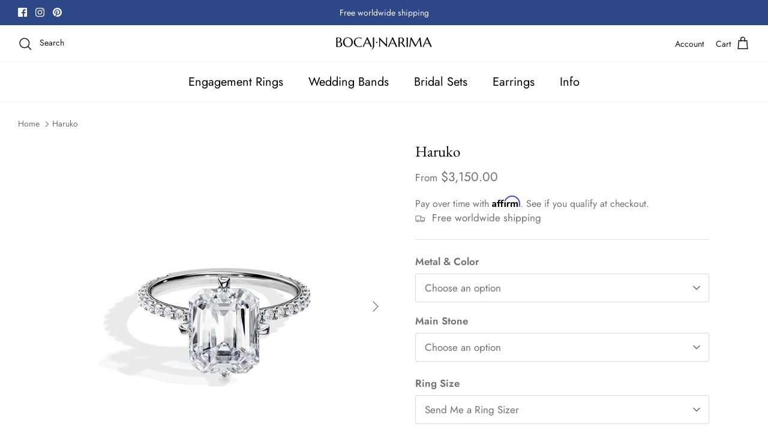

--- FILE ---
content_type: text/html; charset=utf-8
request_url: https://www.bocajnarima.com/products/haruko
body_size: 32117
content:
<!DOCTYPE html><html lang="en" dir="ltr">
<head>
  <!-- Symmetry 6.0.0 -->

  <title>
    3.5CT Emerald Moissanite / Lab Grown Diamond Art Deco Engagement Ring &ndash; Bocaj Narima - Fine Jewelry 
  </title>

  <meta charset="utf-8" />
<meta name="viewport" content="width=device-width,initial-scale=1.0" />
<meta http-equiv="X-UA-Compatible" content="IE=edge">

<link rel="preconnect" href="https://cdn.shopify.com" crossorigin>
<link rel="preconnect" href="https://fonts.shopify.com" crossorigin>
<link rel="preconnect" href="https://monorail-edge.shopifysvc.com"><link rel="preload" as="font" href="//www.bocajnarima.com/cdn/fonts/jost/jost_n4.d47a1b6347ce4a4c9f437608011273009d91f2b7.woff2" type="font/woff2" crossorigin><link rel="preload" as="font" href="//www.bocajnarima.com/cdn/fonts/jost/jost_n4.d47a1b6347ce4a4c9f437608011273009d91f2b7.woff2" type="font/woff2" crossorigin><link rel="preload" as="font" href="//www.bocajnarima.com/cdn/fonts/ebgaramond/ebgaramond_n4.f03b4ad40330b0ec2af5bb96f169ce0df8a12bc0.woff2" type="font/woff2" crossorigin><link rel="preload" as="font" href="//www.bocajnarima.com/cdn/fonts/jost/jost_n4.d47a1b6347ce4a4c9f437608011273009d91f2b7.woff2" type="font/woff2" crossorigin><link rel="preload" href="//www.bocajnarima.com/cdn/shop/t/54/assets/vendor.min.js?v=11589511144441591071683542040" as="script">
<link rel="preload" href="//www.bocajnarima.com/cdn/shop/t/54/assets/theme.js?v=181571558710698367881683542040" as="script"><link rel="canonical" href="https://www.bocajnarima.com/products/haruko" /><meta name="description" content="Designed by BocajNarima">
<style>
    @font-face {
  font-family: Jost;
  font-weight: 400;
  font-style: normal;
  font-display: fallback;
  src: url("//www.bocajnarima.com/cdn/fonts/jost/jost_n4.d47a1b6347ce4a4c9f437608011273009d91f2b7.woff2") format("woff2"),
       url("//www.bocajnarima.com/cdn/fonts/jost/jost_n4.791c46290e672b3f85c3d1c651ef2efa3819eadd.woff") format("woff");
}

    @font-face {
  font-family: Jost;
  font-weight: 700;
  font-style: normal;
  font-display: fallback;
  src: url("//www.bocajnarima.com/cdn/fonts/jost/jost_n7.921dc18c13fa0b0c94c5e2517ffe06139c3615a3.woff2") format("woff2"),
       url("//www.bocajnarima.com/cdn/fonts/jost/jost_n7.cbfc16c98c1e195f46c536e775e4e959c5f2f22b.woff") format("woff");
}

    @font-face {
  font-family: Jost;
  font-weight: 500;
  font-style: normal;
  font-display: fallback;
  src: url("//www.bocajnarima.com/cdn/fonts/jost/jost_n5.7c8497861ffd15f4e1284cd221f14658b0e95d61.woff2") format("woff2"),
       url("//www.bocajnarima.com/cdn/fonts/jost/jost_n5.fb6a06896db583cc2df5ba1b30d9c04383119dd9.woff") format("woff");
}

    @font-face {
  font-family: Jost;
  font-weight: 400;
  font-style: italic;
  font-display: fallback;
  src: url("//www.bocajnarima.com/cdn/fonts/jost/jost_i4.b690098389649750ada222b9763d55796c5283a5.woff2") format("woff2"),
       url("//www.bocajnarima.com/cdn/fonts/jost/jost_i4.fd766415a47e50b9e391ae7ec04e2ae25e7e28b0.woff") format("woff");
}

    @font-face {
  font-family: Jost;
  font-weight: 700;
  font-style: italic;
  font-display: fallback;
  src: url("//www.bocajnarima.com/cdn/fonts/jost/jost_i7.d8201b854e41e19d7ed9b1a31fe4fe71deea6d3f.woff2") format("woff2"),
       url("//www.bocajnarima.com/cdn/fonts/jost/jost_i7.eae515c34e26b6c853efddc3fc0c552e0de63757.woff") format("woff");
}

    @font-face {
  font-family: "EB Garamond";
  font-weight: 400;
  font-style: normal;
  font-display: fallback;
  src: url("//www.bocajnarima.com/cdn/fonts/ebgaramond/ebgaramond_n4.f03b4ad40330b0ec2af5bb96f169ce0df8a12bc0.woff2") format("woff2"),
       url("//www.bocajnarima.com/cdn/fonts/ebgaramond/ebgaramond_n4.73939a8b7fe7c6b6b560b459d64db062f2ba1a29.woff") format("woff");
}

    @font-face {
  font-family: Jost;
  font-weight: 400;
  font-style: normal;
  font-display: fallback;
  src: url("//www.bocajnarima.com/cdn/fonts/jost/jost_n4.d47a1b6347ce4a4c9f437608011273009d91f2b7.woff2") format("woff2"),
       url("//www.bocajnarima.com/cdn/fonts/jost/jost_n4.791c46290e672b3f85c3d1c651ef2efa3819eadd.woff") format("woff");
}

    @font-face {
  font-family: Jost;
  font-weight: 400;
  font-style: normal;
  font-display: fallback;
  src: url("//www.bocajnarima.com/cdn/fonts/jost/jost_n4.d47a1b6347ce4a4c9f437608011273009d91f2b7.woff2") format("woff2"),
       url("//www.bocajnarima.com/cdn/fonts/jost/jost_n4.791c46290e672b3f85c3d1c651ef2efa3819eadd.woff") format("woff");
}

    @font-face {
  font-family: Jost;
  font-weight: 600;
  font-style: normal;
  font-display: fallback;
  src: url("//www.bocajnarima.com/cdn/fonts/jost/jost_n6.ec1178db7a7515114a2d84e3dd680832b7af8b99.woff2") format("woff2"),
       url("//www.bocajnarima.com/cdn/fonts/jost/jost_n6.b1178bb6bdd3979fef38e103a3816f6980aeaff9.woff") format("woff");
}

  </style>

  <meta property="og:site_name" content="Bocaj Narima - Fine Jewelry ">
<meta property="og:url" content="https://www.bocajnarima.com/products/haruko">
<meta property="og:title" content="3.5CT Emerald Moissanite / Lab Grown Diamond Art Deco Engagement Ring">
<meta property="og:type" content="product">
<meta property="og:description" content="Designed by BocajNarima"><meta property="og:image" content="http://www.bocajnarima.com/cdn/shop/products/LAYNGFRONT_MAIN_White_0000_c696e034-9585-45f0-949f-1d7e6be87ebf_1200x1200.jpg?v=1645367947">
  <meta property="og:image:secure_url" content="https://www.bocajnarima.com/cdn/shop/products/LAYNGFRONT_MAIN_White_0000_c696e034-9585-45f0-949f-1d7e6be87ebf_1200x1200.jpg?v=1645367947">
  <meta property="og:image:width" content="2000">
  <meta property="og:image:height" content="2000"><meta property="og:price:amount" content="3,150.00">
  <meta property="og:price:currency" content="USD"><meta name="twitter:card" content="summary_large_image">
<meta name="twitter:title" content="3.5CT Emerald Moissanite / Lab Grown Diamond Art Deco Engagement Ring">
<meta name="twitter:description" content="Designed by BocajNarima">


  <link href="//www.bocajnarima.com/cdn/shop/t/54/assets/styles.css?v=120093638827330149741759342558" rel="stylesheet" type="text/css" media="all" />
<script>
    window.theme = window.theme || {};
    theme.money_format_with_product_code_preference = "${{amount}}";
    theme.money_format_with_cart_code_preference = "${{amount}} USD";
    theme.money_format = "${{amount}}";
    theme.strings = {
      previous: "Previous",
      next: "Next",
      addressError: "Error looking up that address",
      addressNoResults: "No results for that address",
      addressQueryLimit: "You have exceeded the Google API usage limit. Consider upgrading to a \u003ca href=\"https:\/\/developers.google.com\/maps\/premium\/usage-limits\"\u003ePremium Plan\u003c\/a\u003e.",
      authError: "There was a problem authenticating your Google Maps API Key.",
      icon_labels_left: "Left",
      icon_labels_right: "Right",
      icon_labels_down: "Down",
      icon_labels_close: "Close",
      icon_labels_plus: "Plus",
      imageSlider: "Image slider",
      cart_terms_confirmation: "You must agree to the terms and conditions before continuing.",
      cart_general_quantity_too_high: "You can only have [QUANTITY] in your cart",
      products_listing_from: "From",
      layout_live_search_see_all: "See all results",
      products_product_add_to_cart: "Add to Cart",
      products_variant_no_stock: "Sold out",
      products_variant_non_existent: "Unavailable",
      products_product_pick_a: "Pick a",
      general_navigation_menu_toggle_aria_label: "Toggle menu",
      general_accessibility_labels_close: "Close",
      products_product_added_to_cart: "Added to cart",
      general_quick_search_pages: "Pages",
      general_quick_search_no_results: "Sorry, we couldn\u0026#39;t find any results",
      collections_general_see_all_subcollections: "See all..."
    };
    theme.routes = {
      cart_url: '/cart',
      cart_add_url: '/cart/add.js',
      cart_update_url: '/cart/update.js',
      predictive_search_url: '/search/suggest'
    };
    theme.settings = {
      cart_type: "drawer",
      after_add_to_cart: "notification",
      quickbuy_style: "button",
      avoid_orphans: true
    };
    document.documentElement.classList.add('js');
  </script>

  <script src="//www.bocajnarima.com/cdn/shop/t/54/assets/vendor.min.js?v=11589511144441591071683542040" defer="defer"></script>
  <script src="//www.bocajnarima.com/cdn/shop/t/54/assets/theme.js?v=181571558710698367881683542040" defer="defer"></script>
<script src="https://ajax.googleapis.com/ajax/libs/jquery/3.7.1/jquery.min.js"></script>
  <script>window.performance && window.performance.mark && window.performance.mark('shopify.content_for_header.start');</script><meta name="google-site-verification" content="kQdr-uiIKjDh4uscZOl0UAe0J7-15SPegIlCFr_y8qs">
<meta name="facebook-domain-verification" content="lqettiz2dh3l8er12nptofp3oqoqdh">
<meta name="facebook-domain-verification" content="ibba8rsbewzxe4rx91f1x6ym2sivfi">
<meta id="shopify-digital-wallet" name="shopify-digital-wallet" content="/9255288894/digital_wallets/dialog">
<meta name="shopify-checkout-api-token" content="0df5a969c39204dc7ddeef6a04071114">
<meta id="in-context-paypal-metadata" data-shop-id="9255288894" data-venmo-supported="true" data-environment="production" data-locale="en_US" data-paypal-v4="true" data-currency="USD">
<link rel="alternate" type="application/json+oembed" href="https://www.bocajnarima.com/products/haruko.oembed">
<script async="async" src="/checkouts/internal/preloads.js?locale=en-US"></script>
<script id="shopify-features" type="application/json">{"accessToken":"0df5a969c39204dc7ddeef6a04071114","betas":["rich-media-storefront-analytics"],"domain":"www.bocajnarima.com","predictiveSearch":true,"shopId":9255288894,"locale":"en"}</script>
<script>var Shopify = Shopify || {};
Shopify.shop = "bocajnarima.myshopify.com";
Shopify.locale = "en";
Shopify.currency = {"active":"USD","rate":"1.0"};
Shopify.country = "US";
Shopify.theme = {"name":"Updated copy of Live temporarily version","id":149782430004,"schema_name":"Symmetry","schema_version":"6.0.0","theme_store_id":568,"role":"main"};
Shopify.theme.handle = "null";
Shopify.theme.style = {"id":null,"handle":null};
Shopify.cdnHost = "www.bocajnarima.com/cdn";
Shopify.routes = Shopify.routes || {};
Shopify.routes.root = "/";</script>
<script type="module">!function(o){(o.Shopify=o.Shopify||{}).modules=!0}(window);</script>
<script>!function(o){function n(){var o=[];function n(){o.push(Array.prototype.slice.apply(arguments))}return n.q=o,n}var t=o.Shopify=o.Shopify||{};t.loadFeatures=n(),t.autoloadFeatures=n()}(window);</script>
<script id="shop-js-analytics" type="application/json">{"pageType":"product"}</script>
<script defer="defer" async type="module" src="//www.bocajnarima.com/cdn/shopifycloud/shop-js/modules/v2/client.init-shop-cart-sync_BApSsMSl.en.esm.js"></script>
<script defer="defer" async type="module" src="//www.bocajnarima.com/cdn/shopifycloud/shop-js/modules/v2/chunk.common_CBoos6YZ.esm.js"></script>
<script type="module">
  await import("//www.bocajnarima.com/cdn/shopifycloud/shop-js/modules/v2/client.init-shop-cart-sync_BApSsMSl.en.esm.js");
await import("//www.bocajnarima.com/cdn/shopifycloud/shop-js/modules/v2/chunk.common_CBoos6YZ.esm.js");

  window.Shopify.SignInWithShop?.initShopCartSync?.({"fedCMEnabled":true,"windoidEnabled":true});

</script>
<script>(function() {
  var isLoaded = false;
  function asyncLoad() {
    if (isLoaded) return;
    isLoaded = true;
    var urls = ["https:\/\/d10lpsik1i8c69.cloudfront.net\/w.js?shop=bocajnarima.myshopify.com","https:\/\/deliverytimer.herokuapp.com\/deliverrytimer.js?shop=bocajnarima.myshopify.com","https:\/\/d10lpsik1i8c69.cloudfront.net\/w.js?shop=bocajnarima.myshopify.com","https:\/\/call.chatra.io\/shopify?chatraId=heitCiAdpXYsnGErT\u0026shop=bocajnarima.myshopify.com","https:\/\/cdn.etsy.reputon.com\/assets\/widget.js?shop=bocajnarima.myshopify.com","https:\/\/cdn.shopify.com\/s\/files\/1\/0092\/5528\/8894\/t\/54\/assets\/affirmShopify.js?v=1718769759\u0026shop=bocajnarima.myshopify.com"];
    for (var i = 0; i < urls.length; i++) {
      var s = document.createElement('script');
      s.type = 'text/javascript';
      s.async = true;
      s.src = urls[i];
      var x = document.getElementsByTagName('script')[0];
      x.parentNode.insertBefore(s, x);
    }
  };
  if(window.attachEvent) {
    window.attachEvent('onload', asyncLoad);
  } else {
    window.addEventListener('load', asyncLoad, false);
  }
})();</script>
<script id="__st">var __st={"a":9255288894,"offset":7200,"reqid":"ea547b81-6120-4e50-9805-a0e69b45fb1d-1768917388","pageurl":"www.bocajnarima.com\/products\/haruko","u":"97b7d816593d","p":"product","rtyp":"product","rid":4469999206462};</script>
<script>window.ShopifyPaypalV4VisibilityTracking = true;</script>
<script id="captcha-bootstrap">!function(){'use strict';const t='contact',e='account',n='new_comment',o=[[t,t],['blogs',n],['comments',n],[t,'customer']],c=[[e,'customer_login'],[e,'guest_login'],[e,'recover_customer_password'],[e,'create_customer']],r=t=>t.map((([t,e])=>`form[action*='/${t}']:not([data-nocaptcha='true']) input[name='form_type'][value='${e}']`)).join(','),a=t=>()=>t?[...document.querySelectorAll(t)].map((t=>t.form)):[];function s(){const t=[...o],e=r(t);return a(e)}const i='password',u='form_key',d=['recaptcha-v3-token','g-recaptcha-response','h-captcha-response',i],f=()=>{try{return window.sessionStorage}catch{return}},m='__shopify_v',_=t=>t.elements[u];function p(t,e,n=!1){try{const o=window.sessionStorage,c=JSON.parse(o.getItem(e)),{data:r}=function(t){const{data:e,action:n}=t;return t[m]||n?{data:e,action:n}:{data:t,action:n}}(c);for(const[e,n]of Object.entries(r))t.elements[e]&&(t.elements[e].value=n);n&&o.removeItem(e)}catch(o){console.error('form repopulation failed',{error:o})}}const l='form_type',E='cptcha';function T(t){t.dataset[E]=!0}const w=window,h=w.document,L='Shopify',v='ce_forms',y='captcha';let A=!1;((t,e)=>{const n=(g='f06e6c50-85a8-45c8-87d0-21a2b65856fe',I='https://cdn.shopify.com/shopifycloud/storefront-forms-hcaptcha/ce_storefront_forms_captcha_hcaptcha.v1.5.2.iife.js',D={infoText:'Protected by hCaptcha',privacyText:'Privacy',termsText:'Terms'},(t,e,n)=>{const o=w[L][v],c=o.bindForm;if(c)return c(t,g,e,D).then(n);var r;o.q.push([[t,g,e,D],n]),r=I,A||(h.body.append(Object.assign(h.createElement('script'),{id:'captcha-provider',async:!0,src:r})),A=!0)});var g,I,D;w[L]=w[L]||{},w[L][v]=w[L][v]||{},w[L][v].q=[],w[L][y]=w[L][y]||{},w[L][y].protect=function(t,e){n(t,void 0,e),T(t)},Object.freeze(w[L][y]),function(t,e,n,w,h,L){const[v,y,A,g]=function(t,e,n){const i=e?o:[],u=t?c:[],d=[...i,...u],f=r(d),m=r(i),_=r(d.filter((([t,e])=>n.includes(e))));return[a(f),a(m),a(_),s()]}(w,h,L),I=t=>{const e=t.target;return e instanceof HTMLFormElement?e:e&&e.form},D=t=>v().includes(t);t.addEventListener('submit',(t=>{const e=I(t);if(!e)return;const n=D(e)&&!e.dataset.hcaptchaBound&&!e.dataset.recaptchaBound,o=_(e),c=g().includes(e)&&(!o||!o.value);(n||c)&&t.preventDefault(),c&&!n&&(function(t){try{if(!f())return;!function(t){const e=f();if(!e)return;const n=_(t);if(!n)return;const o=n.value;o&&e.removeItem(o)}(t);const e=Array.from(Array(32),(()=>Math.random().toString(36)[2])).join('');!function(t,e){_(t)||t.append(Object.assign(document.createElement('input'),{type:'hidden',name:u})),t.elements[u].value=e}(t,e),function(t,e){const n=f();if(!n)return;const o=[...t.querySelectorAll(`input[type='${i}']`)].map((({name:t})=>t)),c=[...d,...o],r={};for(const[a,s]of new FormData(t).entries())c.includes(a)||(r[a]=s);n.setItem(e,JSON.stringify({[m]:1,action:t.action,data:r}))}(t,e)}catch(e){console.error('failed to persist form',e)}}(e),e.submit())}));const S=(t,e)=>{t&&!t.dataset[E]&&(n(t,e.some((e=>e===t))),T(t))};for(const o of['focusin','change'])t.addEventListener(o,(t=>{const e=I(t);D(e)&&S(e,y())}));const B=e.get('form_key'),M=e.get(l),P=B&&M;t.addEventListener('DOMContentLoaded',(()=>{const t=y();if(P)for(const e of t)e.elements[l].value===M&&p(e,B);[...new Set([...A(),...v().filter((t=>'true'===t.dataset.shopifyCaptcha))])].forEach((e=>S(e,t)))}))}(h,new URLSearchParams(w.location.search),n,t,e,['guest_login'])})(!0,!0)}();</script>
<script integrity="sha256-4kQ18oKyAcykRKYeNunJcIwy7WH5gtpwJnB7kiuLZ1E=" data-source-attribution="shopify.loadfeatures" defer="defer" src="//www.bocajnarima.com/cdn/shopifycloud/storefront/assets/storefront/load_feature-a0a9edcb.js" crossorigin="anonymous"></script>
<script data-source-attribution="shopify.dynamic_checkout.dynamic.init">var Shopify=Shopify||{};Shopify.PaymentButton=Shopify.PaymentButton||{isStorefrontPortableWallets:!0,init:function(){window.Shopify.PaymentButton.init=function(){};var t=document.createElement("script");t.src="https://www.bocajnarima.com/cdn/shopifycloud/portable-wallets/latest/portable-wallets.en.js",t.type="module",document.head.appendChild(t)}};
</script>
<script data-source-attribution="shopify.dynamic_checkout.buyer_consent">
  function portableWalletsHideBuyerConsent(e){var t=document.getElementById("shopify-buyer-consent"),n=document.getElementById("shopify-subscription-policy-button");t&&n&&(t.classList.add("hidden"),t.setAttribute("aria-hidden","true"),n.removeEventListener("click",e))}function portableWalletsShowBuyerConsent(e){var t=document.getElementById("shopify-buyer-consent"),n=document.getElementById("shopify-subscription-policy-button");t&&n&&(t.classList.remove("hidden"),t.removeAttribute("aria-hidden"),n.addEventListener("click",e))}window.Shopify?.PaymentButton&&(window.Shopify.PaymentButton.hideBuyerConsent=portableWalletsHideBuyerConsent,window.Shopify.PaymentButton.showBuyerConsent=portableWalletsShowBuyerConsent);
</script>
<script>
  function portableWalletsCleanup(e){e&&e.src&&console.error("Failed to load portable wallets script "+e.src);var t=document.querySelectorAll("shopify-accelerated-checkout .shopify-payment-button__skeleton, shopify-accelerated-checkout-cart .wallet-cart-button__skeleton"),e=document.getElementById("shopify-buyer-consent");for(let e=0;e<t.length;e++)t[e].remove();e&&e.remove()}function portableWalletsNotLoadedAsModule(e){e instanceof ErrorEvent&&"string"==typeof e.message&&e.message.includes("import.meta")&&"string"==typeof e.filename&&e.filename.includes("portable-wallets")&&(window.removeEventListener("error",portableWalletsNotLoadedAsModule),window.Shopify.PaymentButton.failedToLoad=e,"loading"===document.readyState?document.addEventListener("DOMContentLoaded",window.Shopify.PaymentButton.init):window.Shopify.PaymentButton.init())}window.addEventListener("error",portableWalletsNotLoadedAsModule);
</script>

<script type="module" src="https://www.bocajnarima.com/cdn/shopifycloud/portable-wallets/latest/portable-wallets.en.js" onError="portableWalletsCleanup(this)" crossorigin="anonymous"></script>
<script nomodule>
  document.addEventListener("DOMContentLoaded", portableWalletsCleanup);
</script>

<script id='scb4127' type='text/javascript' async='' src='https://www.bocajnarima.com/cdn/shopifycloud/privacy-banner/storefront-banner.js'></script><link id="shopify-accelerated-checkout-styles" rel="stylesheet" media="screen" href="https://www.bocajnarima.com/cdn/shopifycloud/portable-wallets/latest/accelerated-checkout-backwards-compat.css" crossorigin="anonymous">
<style id="shopify-accelerated-checkout-cart">
        #shopify-buyer-consent {
  margin-top: 1em;
  display: inline-block;
  width: 100%;
}

#shopify-buyer-consent.hidden {
  display: none;
}

#shopify-subscription-policy-button {
  background: none;
  border: none;
  padding: 0;
  text-decoration: underline;
  font-size: inherit;
  cursor: pointer;
}

#shopify-subscription-policy-button::before {
  box-shadow: none;
}

      </style>
<script id="sections-script" data-sections="product-recommendations" defer="defer" src="//www.bocajnarima.com/cdn/shop/t/54/compiled_assets/scripts.js?v=3408"></script>
<script>window.performance && window.performance.mark && window.performance.mark('shopify.content_for_header.end');</script>
<script src="https://cdn.shopify.com/extensions/c1eb4680-ad4e-49c3-898d-493ebb06e626/affirm-pay-over-time-messaging-9/assets/affirm-product-handler.js" type="text/javascript" defer="defer"></script>
<link href="https://monorail-edge.shopifysvc.com" rel="dns-prefetch">
<script>(function(){if ("sendBeacon" in navigator && "performance" in window) {try {var session_token_from_headers = performance.getEntriesByType('navigation')[0].serverTiming.find(x => x.name == '_s').description;} catch {var session_token_from_headers = undefined;}var session_cookie_matches = document.cookie.match(/_shopify_s=([^;]*)/);var session_token_from_cookie = session_cookie_matches && session_cookie_matches.length === 2 ? session_cookie_matches[1] : "";var session_token = session_token_from_headers || session_token_from_cookie || "";function handle_abandonment_event(e) {var entries = performance.getEntries().filter(function(entry) {return /monorail-edge.shopifysvc.com/.test(entry.name);});if (!window.abandonment_tracked && entries.length === 0) {window.abandonment_tracked = true;var currentMs = Date.now();var navigation_start = performance.timing.navigationStart;var payload = {shop_id: 9255288894,url: window.location.href,navigation_start,duration: currentMs - navigation_start,session_token,page_type: "product"};window.navigator.sendBeacon("https://monorail-edge.shopifysvc.com/v1/produce", JSON.stringify({schema_id: "online_store_buyer_site_abandonment/1.1",payload: payload,metadata: {event_created_at_ms: currentMs,event_sent_at_ms: currentMs}}));}}window.addEventListener('pagehide', handle_abandonment_event);}}());</script>
<script id="web-pixels-manager-setup">(function e(e,d,r,n,o){if(void 0===o&&(o={}),!Boolean(null===(a=null===(i=window.Shopify)||void 0===i?void 0:i.analytics)||void 0===a?void 0:a.replayQueue)){var i,a;window.Shopify=window.Shopify||{};var t=window.Shopify;t.analytics=t.analytics||{};var s=t.analytics;s.replayQueue=[],s.publish=function(e,d,r){return s.replayQueue.push([e,d,r]),!0};try{self.performance.mark("wpm:start")}catch(e){}var l=function(){var e={modern:/Edge?\/(1{2}[4-9]|1[2-9]\d|[2-9]\d{2}|\d{4,})\.\d+(\.\d+|)|Firefox\/(1{2}[4-9]|1[2-9]\d|[2-9]\d{2}|\d{4,})\.\d+(\.\d+|)|Chrom(ium|e)\/(9{2}|\d{3,})\.\d+(\.\d+|)|(Maci|X1{2}).+ Version\/(15\.\d+|(1[6-9]|[2-9]\d|\d{3,})\.\d+)([,.]\d+|)( \(\w+\)|)( Mobile\/\w+|) Safari\/|Chrome.+OPR\/(9{2}|\d{3,})\.\d+\.\d+|(CPU[ +]OS|iPhone[ +]OS|CPU[ +]iPhone|CPU IPhone OS|CPU iPad OS)[ +]+(15[._]\d+|(1[6-9]|[2-9]\d|\d{3,})[._]\d+)([._]\d+|)|Android:?[ /-](13[3-9]|1[4-9]\d|[2-9]\d{2}|\d{4,})(\.\d+|)(\.\d+|)|Android.+Firefox\/(13[5-9]|1[4-9]\d|[2-9]\d{2}|\d{4,})\.\d+(\.\d+|)|Android.+Chrom(ium|e)\/(13[3-9]|1[4-9]\d|[2-9]\d{2}|\d{4,})\.\d+(\.\d+|)|SamsungBrowser\/([2-9]\d|\d{3,})\.\d+/,legacy:/Edge?\/(1[6-9]|[2-9]\d|\d{3,})\.\d+(\.\d+|)|Firefox\/(5[4-9]|[6-9]\d|\d{3,})\.\d+(\.\d+|)|Chrom(ium|e)\/(5[1-9]|[6-9]\d|\d{3,})\.\d+(\.\d+|)([\d.]+$|.*Safari\/(?![\d.]+ Edge\/[\d.]+$))|(Maci|X1{2}).+ Version\/(10\.\d+|(1[1-9]|[2-9]\d|\d{3,})\.\d+)([,.]\d+|)( \(\w+\)|)( Mobile\/\w+|) Safari\/|Chrome.+OPR\/(3[89]|[4-9]\d|\d{3,})\.\d+\.\d+|(CPU[ +]OS|iPhone[ +]OS|CPU[ +]iPhone|CPU IPhone OS|CPU iPad OS)[ +]+(10[._]\d+|(1[1-9]|[2-9]\d|\d{3,})[._]\d+)([._]\d+|)|Android:?[ /-](13[3-9]|1[4-9]\d|[2-9]\d{2}|\d{4,})(\.\d+|)(\.\d+|)|Mobile Safari.+OPR\/([89]\d|\d{3,})\.\d+\.\d+|Android.+Firefox\/(13[5-9]|1[4-9]\d|[2-9]\d{2}|\d{4,})\.\d+(\.\d+|)|Android.+Chrom(ium|e)\/(13[3-9]|1[4-9]\d|[2-9]\d{2}|\d{4,})\.\d+(\.\d+|)|Android.+(UC? ?Browser|UCWEB|U3)[ /]?(15\.([5-9]|\d{2,})|(1[6-9]|[2-9]\d|\d{3,})\.\d+)\.\d+|SamsungBrowser\/(5\.\d+|([6-9]|\d{2,})\.\d+)|Android.+MQ{2}Browser\/(14(\.(9|\d{2,})|)|(1[5-9]|[2-9]\d|\d{3,})(\.\d+|))(\.\d+|)|K[Aa][Ii]OS\/(3\.\d+|([4-9]|\d{2,})\.\d+)(\.\d+|)/},d=e.modern,r=e.legacy,n=navigator.userAgent;return n.match(d)?"modern":n.match(r)?"legacy":"unknown"}(),u="modern"===l?"modern":"legacy",c=(null!=n?n:{modern:"",legacy:""})[u],f=function(e){return[e.baseUrl,"/wpm","/b",e.hashVersion,"modern"===e.buildTarget?"m":"l",".js"].join("")}({baseUrl:d,hashVersion:r,buildTarget:u}),m=function(e){var d=e.version,r=e.bundleTarget,n=e.surface,o=e.pageUrl,i=e.monorailEndpoint;return{emit:function(e){var a=e.status,t=e.errorMsg,s=(new Date).getTime(),l=JSON.stringify({metadata:{event_sent_at_ms:s},events:[{schema_id:"web_pixels_manager_load/3.1",payload:{version:d,bundle_target:r,page_url:o,status:a,surface:n,error_msg:t},metadata:{event_created_at_ms:s}}]});if(!i)return console&&console.warn&&console.warn("[Web Pixels Manager] No Monorail endpoint provided, skipping logging."),!1;try{return self.navigator.sendBeacon.bind(self.navigator)(i,l)}catch(e){}var u=new XMLHttpRequest;try{return u.open("POST",i,!0),u.setRequestHeader("Content-Type","text/plain"),u.send(l),!0}catch(e){return console&&console.warn&&console.warn("[Web Pixels Manager] Got an unhandled error while logging to Monorail."),!1}}}}({version:r,bundleTarget:l,surface:e.surface,pageUrl:self.location.href,monorailEndpoint:e.monorailEndpoint});try{o.browserTarget=l,function(e){var d=e.src,r=e.async,n=void 0===r||r,o=e.onload,i=e.onerror,a=e.sri,t=e.scriptDataAttributes,s=void 0===t?{}:t,l=document.createElement("script"),u=document.querySelector("head"),c=document.querySelector("body");if(l.async=n,l.src=d,a&&(l.integrity=a,l.crossOrigin="anonymous"),s)for(var f in s)if(Object.prototype.hasOwnProperty.call(s,f))try{l.dataset[f]=s[f]}catch(e){}if(o&&l.addEventListener("load",o),i&&l.addEventListener("error",i),u)u.appendChild(l);else{if(!c)throw new Error("Did not find a head or body element to append the script");c.appendChild(l)}}({src:f,async:!0,onload:function(){if(!function(){var e,d;return Boolean(null===(d=null===(e=window.Shopify)||void 0===e?void 0:e.analytics)||void 0===d?void 0:d.initialized)}()){var d=window.webPixelsManager.init(e)||void 0;if(d){var r=window.Shopify.analytics;r.replayQueue.forEach((function(e){var r=e[0],n=e[1],o=e[2];d.publishCustomEvent(r,n,o)})),r.replayQueue=[],r.publish=d.publishCustomEvent,r.visitor=d.visitor,r.initialized=!0}}},onerror:function(){return m.emit({status:"failed",errorMsg:"".concat(f," has failed to load")})},sri:function(e){var d=/^sha384-[A-Za-z0-9+/=]+$/;return"string"==typeof e&&d.test(e)}(c)?c:"",scriptDataAttributes:o}),m.emit({status:"loading"})}catch(e){m.emit({status:"failed",errorMsg:(null==e?void 0:e.message)||"Unknown error"})}}})({shopId: 9255288894,storefrontBaseUrl: "https://www.bocajnarima.com",extensionsBaseUrl: "https://extensions.shopifycdn.com/cdn/shopifycloud/web-pixels-manager",monorailEndpoint: "https://monorail-edge.shopifysvc.com/unstable/produce_batch",surface: "storefront-renderer",enabledBetaFlags: ["2dca8a86"],webPixelsConfigList: [{"id":"604832052","configuration":"{\"config\":\"{\\\"pixel_id\\\":\\\"AW-10899522102\\\",\\\"target_country\\\":\\\"US\\\",\\\"gtag_events\\\":[{\\\"type\\\":\\\"search\\\",\\\"action_label\\\":\\\"AW-10899522102\\\/5Je8CNKyirwDELaEps0o\\\"},{\\\"type\\\":\\\"begin_checkout\\\",\\\"action_label\\\":\\\"AW-10899522102\\\/3wkVCM-yirwDELaEps0o\\\"},{\\\"type\\\":\\\"view_item\\\",\\\"action_label\\\":[\\\"AW-10899522102\\\/jspLCMmyirwDELaEps0o\\\",\\\"MC-T81DS7V5D7\\\"]},{\\\"type\\\":\\\"purchase\\\",\\\"action_label\\\":[\\\"AW-10899522102\\\/d4OOCMayirwDELaEps0o\\\",\\\"MC-T81DS7V5D7\\\"]},{\\\"type\\\":\\\"page_view\\\",\\\"action_label\\\":[\\\"AW-10899522102\\\/JB6qCMOyirwDELaEps0o\\\",\\\"MC-T81DS7V5D7\\\"]},{\\\"type\\\":\\\"add_payment_info\\\",\\\"action_label\\\":\\\"AW-10899522102\\\/9Q4vCNWyirwDELaEps0o\\\"},{\\\"type\\\":\\\"add_to_cart\\\",\\\"action_label\\\":\\\"AW-10899522102\\\/oAhECMyyirwDELaEps0o\\\"}],\\\"enable_monitoring_mode\\\":false}\"}","eventPayloadVersion":"v1","runtimeContext":"OPEN","scriptVersion":"b2a88bafab3e21179ed38636efcd8a93","type":"APP","apiClientId":1780363,"privacyPurposes":[],"dataSharingAdjustments":{"protectedCustomerApprovalScopes":["read_customer_address","read_customer_email","read_customer_name","read_customer_personal_data","read_customer_phone"]}},{"id":"332464436","configuration":"{\"pixel_id\":\"282129496542802\",\"pixel_type\":\"facebook_pixel\",\"metaapp_system_user_token\":\"-\"}","eventPayloadVersion":"v1","runtimeContext":"OPEN","scriptVersion":"ca16bc87fe92b6042fbaa3acc2fbdaa6","type":"APP","apiClientId":2329312,"privacyPurposes":["ANALYTICS","MARKETING","SALE_OF_DATA"],"dataSharingAdjustments":{"protectedCustomerApprovalScopes":["read_customer_address","read_customer_email","read_customer_name","read_customer_personal_data","read_customer_phone"]}},{"id":"180191540","configuration":"{\"tagID\":\"2613736525492\"}","eventPayloadVersion":"v1","runtimeContext":"STRICT","scriptVersion":"18031546ee651571ed29edbe71a3550b","type":"APP","apiClientId":3009811,"privacyPurposes":["ANALYTICS","MARKETING","SALE_OF_DATA"],"dataSharingAdjustments":{"protectedCustomerApprovalScopes":["read_customer_address","read_customer_email","read_customer_name","read_customer_personal_data","read_customer_phone"]}},{"id":"119275828","eventPayloadVersion":"v1","runtimeContext":"LAX","scriptVersion":"1","type":"CUSTOM","privacyPurposes":["MARKETING"],"name":"Meta pixel (migrated)"},{"id":"shopify-app-pixel","configuration":"{}","eventPayloadVersion":"v1","runtimeContext":"STRICT","scriptVersion":"0450","apiClientId":"shopify-pixel","type":"APP","privacyPurposes":["ANALYTICS","MARKETING"]},{"id":"shopify-custom-pixel","eventPayloadVersion":"v1","runtimeContext":"LAX","scriptVersion":"0450","apiClientId":"shopify-pixel","type":"CUSTOM","privacyPurposes":["ANALYTICS","MARKETING"]}],isMerchantRequest: false,initData: {"shop":{"name":"Bocaj Narima - Fine Jewelry ","paymentSettings":{"currencyCode":"USD"},"myshopifyDomain":"bocajnarima.myshopify.com","countryCode":"US","storefrontUrl":"https:\/\/www.bocajnarima.com"},"customer":null,"cart":null,"checkout":null,"productVariants":[{"price":{"amount":3150.0,"currencyCode":"USD"},"product":{"title":"Haruko","vendor":"BocajNarima","id":"4469999206462","untranslatedTitle":"Haruko","url":"\/products\/haruko","type":"Engagement Ring"},"id":"31655530758206","image":{"src":"\/\/www.bocajnarima.com\/cdn\/shop\/products\/LAYNGFRONT_MAIN_White_0000_c696e034-9585-45f0-949f-1d7e6be87ebf.jpg?v=1645367947"},"sku":"BNE338","title":"14K White Gold \/ BN Moissanite","untranslatedTitle":"14K White Gold \/ BN Moissanite"},{"price":{"amount":4500.0,"currencyCode":"USD"},"product":{"title":"Haruko","vendor":"BocajNarima","id":"4469999206462","untranslatedTitle":"Haruko","url":"\/products\/haruko","type":"Engagement Ring"},"id":"39643494088766","image":{"src":"\/\/www.bocajnarima.com\/cdn\/shop\/products\/LAYNGFRONT_MAIN_White_0000_c696e034-9585-45f0-949f-1d7e6be87ebf.jpg?v=1645367947"},"sku":"BNE338","title":"14K White Gold \/ Forever One Moissanite","untranslatedTitle":"14K White Gold \/ Forever One Moissanite"},{"price":{"amount":13500.0,"currencyCode":"USD"},"product":{"title":"Haruko","vendor":"BocajNarima","id":"4469999206462","untranslatedTitle":"Haruko","url":"\/products\/haruko","type":"Engagement Ring"},"id":"39643494121534","image":{"src":"\/\/www.bocajnarima.com\/cdn\/shop\/products\/LAYNGFRONT_MAIN_White_0000_c696e034-9585-45f0-949f-1d7e6be87ebf.jpg?v=1645367947"},"sku":"BNE338","title":"14K White Gold \/ Lab Grown Diamond","untranslatedTitle":"14K White Gold \/ Lab Grown Diamond"},{"price":{"amount":3150.0,"currencyCode":"USD"},"product":{"title":"Haruko","vendor":"BocajNarima","id":"4469999206462","untranslatedTitle":"Haruko","url":"\/products\/haruko","type":"Engagement Ring"},"id":"31655530790974","image":{"src":"\/\/www.bocajnarima.com\/cdn\/shop\/products\/LAYNGFRONT_MAIN_Rose_0000_84fdcf38-35f4-4540-af5f-c4bda449f966.jpg?v=1645367947"},"sku":"BNE338","title":"14K Rose Gold \/ BN Moissanite","untranslatedTitle":"14K Rose Gold \/ BN Moissanite"},{"price":{"amount":4500.0,"currencyCode":"USD"},"product":{"title":"Haruko","vendor":"BocajNarima","id":"4469999206462","untranslatedTitle":"Haruko","url":"\/products\/haruko","type":"Engagement Ring"},"id":"39643494154302","image":{"src":"\/\/www.bocajnarima.com\/cdn\/shop\/products\/LAYNGFRONT_MAIN_Rose_0000_84fdcf38-35f4-4540-af5f-c4bda449f966.jpg?v=1645367947"},"sku":"BNE338","title":"14K Rose Gold \/ Forever One Moissanite","untranslatedTitle":"14K Rose Gold \/ Forever One Moissanite"},{"price":{"amount":13500.0,"currencyCode":"USD"},"product":{"title":"Haruko","vendor":"BocajNarima","id":"4469999206462","untranslatedTitle":"Haruko","url":"\/products\/haruko","type":"Engagement Ring"},"id":"39643494187070","image":{"src":"\/\/www.bocajnarima.com\/cdn\/shop\/products\/LAYNGFRONT_MAIN_Rose_0000_84fdcf38-35f4-4540-af5f-c4bda449f966.jpg?v=1645367947"},"sku":"BNE338","title":"14K Rose Gold \/ Lab Grown Diamond","untranslatedTitle":"14K Rose Gold \/ Lab Grown Diamond"},{"price":{"amount":3150.0,"currencyCode":"USD"},"product":{"title":"Haruko","vendor":"BocajNarima","id":"4469999206462","untranslatedTitle":"Haruko","url":"\/products\/haruko","type":"Engagement Ring"},"id":"31655530823742","image":{"src":"\/\/www.bocajnarima.com\/cdn\/shop\/products\/LAYNGFRONT_MAIN_Yellow_0000_132bd17e-0f04-4ec3-87a4-308a299c93db.jpg?v=1645367947"},"sku":"BNE338","title":"14K Yellow Gold \/ BN Moissanite","untranslatedTitle":"14K Yellow Gold \/ BN Moissanite"},{"price":{"amount":4500.0,"currencyCode":"USD"},"product":{"title":"Haruko","vendor":"BocajNarima","id":"4469999206462","untranslatedTitle":"Haruko","url":"\/products\/haruko","type":"Engagement Ring"},"id":"39643494219838","image":{"src":"\/\/www.bocajnarima.com\/cdn\/shop\/products\/LAYNGFRONT_MAIN_Yellow_0000_132bd17e-0f04-4ec3-87a4-308a299c93db.jpg?v=1645367947"},"sku":"BNE338","title":"14K Yellow Gold \/ Forever One Moissanite","untranslatedTitle":"14K Yellow Gold \/ Forever One Moissanite"},{"price":{"amount":13500.0,"currencyCode":"USD"},"product":{"title":"Haruko","vendor":"BocajNarima","id":"4469999206462","untranslatedTitle":"Haruko","url":"\/products\/haruko","type":"Engagement Ring"},"id":"39643494252606","image":{"src":"\/\/www.bocajnarima.com\/cdn\/shop\/products\/LAYNGFRONT_MAIN_Yellow_0000_132bd17e-0f04-4ec3-87a4-308a299c93db.jpg?v=1645367947"},"sku":"BNE338","title":"14K Yellow Gold \/ Lab Grown Diamond","untranslatedTitle":"14K Yellow Gold \/ Lab Grown Diamond"},{"price":{"amount":3400.0,"currencyCode":"USD"},"product":{"title":"Haruko","vendor":"BocajNarima","id":"4469999206462","untranslatedTitle":"Haruko","url":"\/products\/haruko","type":"Engagement Ring"},"id":"31655530856510","image":{"src":"\/\/www.bocajnarima.com\/cdn\/shop\/products\/LAYNGFRONT_MAIN_White_0000_c696e034-9585-45f0-949f-1d7e6be87ebf.jpg?v=1645367947"},"sku":"BNE338","title":"18K White Gold \/ BN Moissanite","untranslatedTitle":"18K White Gold \/ BN Moissanite"},{"price":{"amount":4750.0,"currencyCode":"USD"},"product":{"title":"Haruko","vendor":"BocajNarima","id":"4469999206462","untranslatedTitle":"Haruko","url":"\/products\/haruko","type":"Engagement Ring"},"id":"39643494285374","image":{"src":"\/\/www.bocajnarima.com\/cdn\/shop\/products\/LAYNGFRONT_MAIN_White_0000_c696e034-9585-45f0-949f-1d7e6be87ebf.jpg?v=1645367947"},"sku":"BNE338","title":"18K White Gold \/ Forever One Moissanite","untranslatedTitle":"18K White Gold \/ Forever One Moissanite"},{"price":{"amount":13800.0,"currencyCode":"USD"},"product":{"title":"Haruko","vendor":"BocajNarima","id":"4469999206462","untranslatedTitle":"Haruko","url":"\/products\/haruko","type":"Engagement Ring"},"id":"39643494318142","image":{"src":"\/\/www.bocajnarima.com\/cdn\/shop\/products\/LAYNGFRONT_MAIN_White_0000_c696e034-9585-45f0-949f-1d7e6be87ebf.jpg?v=1645367947"},"sku":"BNE338","title":"18K White Gold \/ Lab Grown Diamond","untranslatedTitle":"18K White Gold \/ Lab Grown Diamond"},{"price":{"amount":3400.0,"currencyCode":"USD"},"product":{"title":"Haruko","vendor":"BocajNarima","id":"4469999206462","untranslatedTitle":"Haruko","url":"\/products\/haruko","type":"Engagement Ring"},"id":"31655530889278","image":{"src":"\/\/www.bocajnarima.com\/cdn\/shop\/products\/LAYNGFRONT_MAIN_Rose_0000_84fdcf38-35f4-4540-af5f-c4bda449f966.jpg?v=1645367947"},"sku":"BNE338","title":"18K Rose Gold \/ BN Moissanite","untranslatedTitle":"18K Rose Gold \/ BN Moissanite"},{"price":{"amount":4750.0,"currencyCode":"USD"},"product":{"title":"Haruko","vendor":"BocajNarima","id":"4469999206462","untranslatedTitle":"Haruko","url":"\/products\/haruko","type":"Engagement Ring"},"id":"39643494350910","image":{"src":"\/\/www.bocajnarima.com\/cdn\/shop\/products\/LAYNGFRONT_MAIN_Rose_0000_84fdcf38-35f4-4540-af5f-c4bda449f966.jpg?v=1645367947"},"sku":"BNE338","title":"18K Rose Gold \/ Forever One Moissanite","untranslatedTitle":"18K Rose Gold \/ Forever One Moissanite"},{"price":{"amount":13800.0,"currencyCode":"USD"},"product":{"title":"Haruko","vendor":"BocajNarima","id":"4469999206462","untranslatedTitle":"Haruko","url":"\/products\/haruko","type":"Engagement Ring"},"id":"39643494383678","image":{"src":"\/\/www.bocajnarima.com\/cdn\/shop\/products\/LAYNGFRONT_MAIN_Rose_0000_84fdcf38-35f4-4540-af5f-c4bda449f966.jpg?v=1645367947"},"sku":"BNE338","title":"18K Rose Gold \/ Lab Grown Diamond","untranslatedTitle":"18K Rose Gold \/ Lab Grown Diamond"},{"price":{"amount":3400.0,"currencyCode":"USD"},"product":{"title":"Haruko","vendor":"BocajNarima","id":"4469999206462","untranslatedTitle":"Haruko","url":"\/products\/haruko","type":"Engagement Ring"},"id":"31655530922046","image":{"src":"\/\/www.bocajnarima.com\/cdn\/shop\/products\/LAYNGFRONT_MAIN_Yellow_0000_132bd17e-0f04-4ec3-87a4-308a299c93db.jpg?v=1645367947"},"sku":"BNE338","title":"18K Yellow Gold \/ BN Moissanite","untranslatedTitle":"18K Yellow Gold \/ BN Moissanite"},{"price":{"amount":4750.0,"currencyCode":"USD"},"product":{"title":"Haruko","vendor":"BocajNarima","id":"4469999206462","untranslatedTitle":"Haruko","url":"\/products\/haruko","type":"Engagement Ring"},"id":"39643494416446","image":{"src":"\/\/www.bocajnarima.com\/cdn\/shop\/products\/LAYNGFRONT_MAIN_Yellow_0000_132bd17e-0f04-4ec3-87a4-308a299c93db.jpg?v=1645367947"},"sku":"BNE338","title":"18K Yellow Gold \/ Forever One Moissanite","untranslatedTitle":"18K Yellow Gold \/ Forever One Moissanite"},{"price":{"amount":13800.0,"currencyCode":"USD"},"product":{"title":"Haruko","vendor":"BocajNarima","id":"4469999206462","untranslatedTitle":"Haruko","url":"\/products\/haruko","type":"Engagement Ring"},"id":"39643494449214","image":{"src":"\/\/www.bocajnarima.com\/cdn\/shop\/products\/LAYNGFRONT_MAIN_Yellow_0000_132bd17e-0f04-4ec3-87a4-308a299c93db.jpg?v=1645367947"},"sku":"BNE338","title":"18K Yellow Gold \/ Lab Grown Diamond","untranslatedTitle":"18K Yellow Gold \/ Lab Grown Diamond"},{"price":{"amount":4000.0,"currencyCode":"USD"},"product":{"title":"Haruko","vendor":"BocajNarima","id":"4469999206462","untranslatedTitle":"Haruko","url":"\/products\/haruko","type":"Engagement Ring"},"id":"31655530954814","image":{"src":"\/\/www.bocajnarima.com\/cdn\/shop\/products\/LAYNGFRONT_MAIN_White_0000_c696e034-9585-45f0-949f-1d7e6be87ebf.jpg?v=1645367947"},"sku":"BNE338","title":"Platinum \/ BN Moissanite","untranslatedTitle":"Platinum \/ BN Moissanite"},{"price":{"amount":5350.0,"currencyCode":"USD"},"product":{"title":"Haruko","vendor":"BocajNarima","id":"4469999206462","untranslatedTitle":"Haruko","url":"\/products\/haruko","type":"Engagement Ring"},"id":"39643494481982","image":{"src":"\/\/www.bocajnarima.com\/cdn\/shop\/products\/LAYNGFRONT_MAIN_White_0000_c696e034-9585-45f0-949f-1d7e6be87ebf.jpg?v=1645367947"},"sku":"BNE338","title":"Platinum \/ Forever One Moissanite","untranslatedTitle":"Platinum \/ Forever One Moissanite"},{"price":{"amount":14400.0,"currencyCode":"USD"},"product":{"title":"Haruko","vendor":"BocajNarima","id":"4469999206462","untranslatedTitle":"Haruko","url":"\/products\/haruko","type":"Engagement Ring"},"id":"39643494514750","image":{"src":"\/\/www.bocajnarima.com\/cdn\/shop\/products\/LAYNGFRONT_MAIN_White_0000_c696e034-9585-45f0-949f-1d7e6be87ebf.jpg?v=1645367947"},"sku":"BNE338","title":"Platinum \/ Lab Grown Diamond","untranslatedTitle":"Platinum \/ Lab Grown Diamond"}],"purchasingCompany":null},},"https://www.bocajnarima.com/cdn","fcfee988w5aeb613cpc8e4bc33m6693e112",{"modern":"","legacy":""},{"shopId":"9255288894","storefrontBaseUrl":"https:\/\/www.bocajnarima.com","extensionBaseUrl":"https:\/\/extensions.shopifycdn.com\/cdn\/shopifycloud\/web-pixels-manager","surface":"storefront-renderer","enabledBetaFlags":"[\"2dca8a86\"]","isMerchantRequest":"false","hashVersion":"fcfee988w5aeb613cpc8e4bc33m6693e112","publish":"custom","events":"[[\"page_viewed\",{}],[\"product_viewed\",{\"productVariant\":{\"price\":{\"amount\":3150.0,\"currencyCode\":\"USD\"},\"product\":{\"title\":\"Haruko\",\"vendor\":\"BocajNarima\",\"id\":\"4469999206462\",\"untranslatedTitle\":\"Haruko\",\"url\":\"\/products\/haruko\",\"type\":\"Engagement Ring\"},\"id\":\"31655530758206\",\"image\":{\"src\":\"\/\/www.bocajnarima.com\/cdn\/shop\/products\/LAYNGFRONT_MAIN_White_0000_c696e034-9585-45f0-949f-1d7e6be87ebf.jpg?v=1645367947\"},\"sku\":\"BNE338\",\"title\":\"14K White Gold \/ BN Moissanite\",\"untranslatedTitle\":\"14K White Gold \/ BN Moissanite\"}}]]"});</script><script>
  window.ShopifyAnalytics = window.ShopifyAnalytics || {};
  window.ShopifyAnalytics.meta = window.ShopifyAnalytics.meta || {};
  window.ShopifyAnalytics.meta.currency = 'USD';
  var meta = {"product":{"id":4469999206462,"gid":"gid:\/\/shopify\/Product\/4469999206462","vendor":"BocajNarima","type":"Engagement Ring","handle":"haruko","variants":[{"id":31655530758206,"price":315000,"name":"Haruko - 14K White Gold \/ BN Moissanite","public_title":"14K White Gold \/ BN Moissanite","sku":"BNE338"},{"id":39643494088766,"price":450000,"name":"Haruko - 14K White Gold \/ Forever One Moissanite","public_title":"14K White Gold \/ Forever One Moissanite","sku":"BNE338"},{"id":39643494121534,"price":1350000,"name":"Haruko - 14K White Gold \/ Lab Grown Diamond","public_title":"14K White Gold \/ Lab Grown Diamond","sku":"BNE338"},{"id":31655530790974,"price":315000,"name":"Haruko - 14K Rose Gold \/ BN Moissanite","public_title":"14K Rose Gold \/ BN Moissanite","sku":"BNE338"},{"id":39643494154302,"price":450000,"name":"Haruko - 14K Rose Gold \/ Forever One Moissanite","public_title":"14K Rose Gold \/ Forever One Moissanite","sku":"BNE338"},{"id":39643494187070,"price":1350000,"name":"Haruko - 14K Rose Gold \/ Lab Grown Diamond","public_title":"14K Rose Gold \/ Lab Grown Diamond","sku":"BNE338"},{"id":31655530823742,"price":315000,"name":"Haruko - 14K Yellow Gold \/ BN Moissanite","public_title":"14K Yellow Gold \/ BN Moissanite","sku":"BNE338"},{"id":39643494219838,"price":450000,"name":"Haruko - 14K Yellow Gold \/ Forever One Moissanite","public_title":"14K Yellow Gold \/ Forever One Moissanite","sku":"BNE338"},{"id":39643494252606,"price":1350000,"name":"Haruko - 14K Yellow Gold \/ Lab Grown Diamond","public_title":"14K Yellow Gold \/ Lab Grown Diamond","sku":"BNE338"},{"id":31655530856510,"price":340000,"name":"Haruko - 18K White Gold \/ BN Moissanite","public_title":"18K White Gold \/ BN Moissanite","sku":"BNE338"},{"id":39643494285374,"price":475000,"name":"Haruko - 18K White Gold \/ Forever One Moissanite","public_title":"18K White Gold \/ Forever One Moissanite","sku":"BNE338"},{"id":39643494318142,"price":1380000,"name":"Haruko - 18K White Gold \/ Lab Grown Diamond","public_title":"18K White Gold \/ Lab Grown Diamond","sku":"BNE338"},{"id":31655530889278,"price":340000,"name":"Haruko - 18K Rose Gold \/ BN Moissanite","public_title":"18K Rose Gold \/ BN Moissanite","sku":"BNE338"},{"id":39643494350910,"price":475000,"name":"Haruko - 18K Rose Gold \/ Forever One Moissanite","public_title":"18K Rose Gold \/ Forever One Moissanite","sku":"BNE338"},{"id":39643494383678,"price":1380000,"name":"Haruko - 18K Rose Gold \/ Lab Grown Diamond","public_title":"18K Rose Gold \/ Lab Grown Diamond","sku":"BNE338"},{"id":31655530922046,"price":340000,"name":"Haruko - 18K Yellow Gold \/ BN Moissanite","public_title":"18K Yellow Gold \/ BN Moissanite","sku":"BNE338"},{"id":39643494416446,"price":475000,"name":"Haruko - 18K Yellow Gold \/ Forever One Moissanite","public_title":"18K Yellow Gold \/ Forever One Moissanite","sku":"BNE338"},{"id":39643494449214,"price":1380000,"name":"Haruko - 18K Yellow Gold \/ Lab Grown Diamond","public_title":"18K Yellow Gold \/ Lab Grown Diamond","sku":"BNE338"},{"id":31655530954814,"price":400000,"name":"Haruko - Platinum \/ BN Moissanite","public_title":"Platinum \/ BN Moissanite","sku":"BNE338"},{"id":39643494481982,"price":535000,"name":"Haruko - Platinum \/ Forever One Moissanite","public_title":"Platinum \/ Forever One Moissanite","sku":"BNE338"},{"id":39643494514750,"price":1440000,"name":"Haruko - Platinum \/ Lab Grown Diamond","public_title":"Platinum \/ Lab Grown Diamond","sku":"BNE338"}],"remote":false},"page":{"pageType":"product","resourceType":"product","resourceId":4469999206462,"requestId":"ea547b81-6120-4e50-9805-a0e69b45fb1d-1768917388"}};
  for (var attr in meta) {
    window.ShopifyAnalytics.meta[attr] = meta[attr];
  }
</script>
<script class="analytics">
  (function () {
    var customDocumentWrite = function(content) {
      var jquery = null;

      if (window.jQuery) {
        jquery = window.jQuery;
      } else if (window.Checkout && window.Checkout.$) {
        jquery = window.Checkout.$;
      }

      if (jquery) {
        jquery('body').append(content);
      }
    };

    var hasLoggedConversion = function(token) {
      if (token) {
        return document.cookie.indexOf('loggedConversion=' + token) !== -1;
      }
      return false;
    }

    var setCookieIfConversion = function(token) {
      if (token) {
        var twoMonthsFromNow = new Date(Date.now());
        twoMonthsFromNow.setMonth(twoMonthsFromNow.getMonth() + 2);

        document.cookie = 'loggedConversion=' + token + '; expires=' + twoMonthsFromNow;
      }
    }

    var trekkie = window.ShopifyAnalytics.lib = window.trekkie = window.trekkie || [];
    if (trekkie.integrations) {
      return;
    }
    trekkie.methods = [
      'identify',
      'page',
      'ready',
      'track',
      'trackForm',
      'trackLink'
    ];
    trekkie.factory = function(method) {
      return function() {
        var args = Array.prototype.slice.call(arguments);
        args.unshift(method);
        trekkie.push(args);
        return trekkie;
      };
    };
    for (var i = 0; i < trekkie.methods.length; i++) {
      var key = trekkie.methods[i];
      trekkie[key] = trekkie.factory(key);
    }
    trekkie.load = function(config) {
      trekkie.config = config || {};
      trekkie.config.initialDocumentCookie = document.cookie;
      var first = document.getElementsByTagName('script')[0];
      var script = document.createElement('script');
      script.type = 'text/javascript';
      script.onerror = function(e) {
        var scriptFallback = document.createElement('script');
        scriptFallback.type = 'text/javascript';
        scriptFallback.onerror = function(error) {
                var Monorail = {
      produce: function produce(monorailDomain, schemaId, payload) {
        var currentMs = new Date().getTime();
        var event = {
          schema_id: schemaId,
          payload: payload,
          metadata: {
            event_created_at_ms: currentMs,
            event_sent_at_ms: currentMs
          }
        };
        return Monorail.sendRequest("https://" + monorailDomain + "/v1/produce", JSON.stringify(event));
      },
      sendRequest: function sendRequest(endpointUrl, payload) {
        // Try the sendBeacon API
        if (window && window.navigator && typeof window.navigator.sendBeacon === 'function' && typeof window.Blob === 'function' && !Monorail.isIos12()) {
          var blobData = new window.Blob([payload], {
            type: 'text/plain'
          });

          if (window.navigator.sendBeacon(endpointUrl, blobData)) {
            return true;
          } // sendBeacon was not successful

        } // XHR beacon

        var xhr = new XMLHttpRequest();

        try {
          xhr.open('POST', endpointUrl);
          xhr.setRequestHeader('Content-Type', 'text/plain');
          xhr.send(payload);
        } catch (e) {
          console.log(e);
        }

        return false;
      },
      isIos12: function isIos12() {
        return window.navigator.userAgent.lastIndexOf('iPhone; CPU iPhone OS 12_') !== -1 || window.navigator.userAgent.lastIndexOf('iPad; CPU OS 12_') !== -1;
      }
    };
    Monorail.produce('monorail-edge.shopifysvc.com',
      'trekkie_storefront_load_errors/1.1',
      {shop_id: 9255288894,
      theme_id: 149782430004,
      app_name: "storefront",
      context_url: window.location.href,
      source_url: "//www.bocajnarima.com/cdn/s/trekkie.storefront.cd680fe47e6c39ca5d5df5f0a32d569bc48c0f27.min.js"});

        };
        scriptFallback.async = true;
        scriptFallback.src = '//www.bocajnarima.com/cdn/s/trekkie.storefront.cd680fe47e6c39ca5d5df5f0a32d569bc48c0f27.min.js';
        first.parentNode.insertBefore(scriptFallback, first);
      };
      script.async = true;
      script.src = '//www.bocajnarima.com/cdn/s/trekkie.storefront.cd680fe47e6c39ca5d5df5f0a32d569bc48c0f27.min.js';
      first.parentNode.insertBefore(script, first);
    };
    trekkie.load(
      {"Trekkie":{"appName":"storefront","development":false,"defaultAttributes":{"shopId":9255288894,"isMerchantRequest":null,"themeId":149782430004,"themeCityHash":"477431038565818034","contentLanguage":"en","currency":"USD","eventMetadataId":"28e0d696-b7a5-476b-adb4-7eb6e7a3e9f8"},"isServerSideCookieWritingEnabled":true,"monorailRegion":"shop_domain","enabledBetaFlags":["65f19447"]},"Session Attribution":{},"S2S":{"facebookCapiEnabled":true,"source":"trekkie-storefront-renderer","apiClientId":580111}}
    );

    var loaded = false;
    trekkie.ready(function() {
      if (loaded) return;
      loaded = true;

      window.ShopifyAnalytics.lib = window.trekkie;

      var originalDocumentWrite = document.write;
      document.write = customDocumentWrite;
      try { window.ShopifyAnalytics.merchantGoogleAnalytics.call(this); } catch(error) {};
      document.write = originalDocumentWrite;

      window.ShopifyAnalytics.lib.page(null,{"pageType":"product","resourceType":"product","resourceId":4469999206462,"requestId":"ea547b81-6120-4e50-9805-a0e69b45fb1d-1768917388","shopifyEmitted":true});

      var match = window.location.pathname.match(/checkouts\/(.+)\/(thank_you|post_purchase)/)
      var token = match? match[1]: undefined;
      if (!hasLoggedConversion(token)) {
        setCookieIfConversion(token);
        window.ShopifyAnalytics.lib.track("Viewed Product",{"currency":"USD","variantId":31655530758206,"productId":4469999206462,"productGid":"gid:\/\/shopify\/Product\/4469999206462","name":"Haruko - 14K White Gold \/ BN Moissanite","price":"3150.00","sku":"BNE338","brand":"BocajNarima","variant":"14K White Gold \/ BN Moissanite","category":"Engagement Ring","nonInteraction":true,"remote":false},undefined,undefined,{"shopifyEmitted":true});
      window.ShopifyAnalytics.lib.track("monorail:\/\/trekkie_storefront_viewed_product\/1.1",{"currency":"USD","variantId":31655530758206,"productId":4469999206462,"productGid":"gid:\/\/shopify\/Product\/4469999206462","name":"Haruko - 14K White Gold \/ BN Moissanite","price":"3150.00","sku":"BNE338","brand":"BocajNarima","variant":"14K White Gold \/ BN Moissanite","category":"Engagement Ring","nonInteraction":true,"remote":false,"referer":"https:\/\/www.bocajnarima.com\/products\/haruko"});
      }
    });


        var eventsListenerScript = document.createElement('script');
        eventsListenerScript.async = true;
        eventsListenerScript.src = "//www.bocajnarima.com/cdn/shopifycloud/storefront/assets/shop_events_listener-3da45d37.js";
        document.getElementsByTagName('head')[0].appendChild(eventsListenerScript);

})();</script>
<script
  defer
  src="https://www.bocajnarima.com/cdn/shopifycloud/perf-kit/shopify-perf-kit-3.0.4.min.js"
  data-application="storefront-renderer"
  data-shop-id="9255288894"
  data-render-region="gcp-us-central1"
  data-page-type="product"
  data-theme-instance-id="149782430004"
  data-theme-name="Symmetry"
  data-theme-version="6.0.0"
  data-monorail-region="shop_domain"
  data-resource-timing-sampling-rate="10"
  data-shs="true"
  data-shs-beacon="true"
  data-shs-export-with-fetch="true"
  data-shs-logs-sample-rate="1"
  data-shs-beacon-endpoint="https://www.bocajnarima.com/api/collect"
></script>
</head>

<body class="template-product
" data-cc-animate-timeout="0"><script>
      if ('IntersectionObserver' in window) {
        document.body.classList.add("cc-animate-enabled");
      }
    </script><a class="skip-link visually-hidden" href="#content">Skip to content</a>

  <div id="shopify-section-cart-drawer" class="shopify-section section-cart-drawer"><div data-section-id="cart-drawer" data-section-type="cart-drawer" data-form-action="/cart" data-form-method="post">
  <div class="cart-drawer-modal cc-popup cc-popup--right" aria-hidden="true" data-freeze-scroll="true">
    <div class="cc-popup-background"></div>
    <div class="cc-popup-modal" role="dialog" aria-modal="true" aria-labelledby="CartDrawerModal-Title">
      <div class="cc-popup-container">
        <div class="cc-popup-content">
          <cart-form data-section-id="cart-drawer" class="cart-drawer" data-ajax-update="true">
            <div class="cart-drawer__content cart-drawer__content--hidden" data-merge-attributes="content-container">
              <div class="cart-drawer__content-upper">
                <header class="cart-drawer__header cart-drawer__content-item">
                  <div id="CartDrawerModal-Title" class="cart-drawer__title h4-style heading-font" data-merge="header-title">
                    Shopping cart
                    
                  </div>

                  <button type="button" class="cc-popup-close tap-target" aria-label="Close"><svg aria-hidden="true" focusable="false" role="presentation" class="icon feather-x" viewBox="0 0 24 24"><path d="M18 6L6 18M6 6l12 12"/></svg></button>
                </header><div class="cart-drawer__content-item">
                    <div class="cart-info-block cart-info-block--lmtb">
</div>
                  </div><div class="cart-item-list cart-drawer__content-item">
                  <div class="cart-item-list__body" data-merge-list="cart-items">
                    
                  </div>
                </div></div>

              <div data-merge="cross-sells" data-merge-cache="blank"></div>
            </div>

            <div class="cart-drawer__footer cart-drawer__footer--hidden" data-merge-attributes="footer-container"><div data-merge="footer">
                
              </div>

              

              <div class="checkout-buttons hidden" data-merge-attributes="checkout-buttons">
                
                  <a href="/checkout" class="button button--large button--wide">Check out</a>
                
              </div></div>

            <div
              class="cart-drawer__empty-content"
              data-merge-attributes="empty-container"
              >
              <button type="button" class="cc-popup-close tap-target" aria-label="Close"><svg aria-hidden="true" focusable="false" role="presentation" class="icon feather-x" viewBox="0 0 24 24"><path d="M18 6L6 18M6 6l12 12"/></svg></button>
              <div class="align-center"><div class="lightly-spaced-row"><span class="icon--large"><svg width="24px" height="24px" viewBox="0 0 24 24" aria-hidden="true">
  <g stroke="none" stroke-width="1" fill="none" fill-rule="evenodd">
    <polygon stroke="currentColor" stroke-width="1.5" points="2 9.25 22 9.25 18 21.25 6 21.25"></polygon>
    <line x1="12" y1="9" x2="12" y2="3" stroke="currentColor" stroke-width="1.5" stroke-linecap="square"></line>
  </g>
</svg></span></div><div class="majortitle h1-style">Your cart is empty</div><div class="button-row">
                    <a class="btn btn--primary button-row__button" href="/collections/all">Start shopping</a>
                  </div></div>
            </div>
          </cart-form>
        </div>
      </div>
    </div>
  </div>
</div>



</div>
  <div id="shopify-section-announcement-bar" class="shopify-section section-announcement-bar">

<div id="section-id-announcement-bar" class="announcement-bar announcement-bar--with-announcement" data-section-type="announcement-bar" data-cc-animate>
    <style data-shopify>
      #section-id-announcement-bar {
        --announcement-background: #2e4786;
        --announcement-text: #f8f8f8;
        --link-underline: rgba(248, 248, 248, 0.6);
        --announcement-font-size: 14px;
      }
    </style>

    <div class="container container--no-max">
      <div class="announcement-bar__left desktop-only">
        


  <div class="social-links ">
    <ul class="social-links__list">
      
      
        <li><a aria-label="Facebook" class="facebook" target="_blank" rel="noopener" href="https://www.facebook.com/BocajNarimaOffical/"><svg width="48px" height="48px" viewBox="0 0 48 48" version="1.1" xmlns="http://www.w3.org/2000/svg" xmlns:xlink="http://www.w3.org/1999/xlink">
    <title>Facebook</title>
    <g stroke="none" stroke-width="1" fill="none" fill-rule="evenodd">
        <g transform="translate(-325.000000, -295.000000)" fill="currentColor">
            <path d="M350.638355,343 L327.649232,343 C326.185673,343 325,341.813592 325,340.350603 L325,297.649211 C325,296.18585 326.185859,295 327.649232,295 L370.350955,295 C371.813955,295 373,296.18585 373,297.649211 L373,340.350603 C373,341.813778 371.813769,343 370.350955,343 L358.119305,343 L358.119305,324.411755 L364.358521,324.411755 L365.292755,317.167586 L358.119305,317.167586 L358.119305,312.542641 C358.119305,310.445287 358.701712,309.01601 361.70929,309.01601 L365.545311,309.014333 L365.545311,302.535091 C364.881886,302.446808 362.604784,302.24957 359.955552,302.24957 C354.424834,302.24957 350.638355,305.625526 350.638355,311.825209 L350.638355,317.167586 L344.383122,317.167586 L344.383122,324.411755 L350.638355,324.411755 L350.638355,343 L350.638355,343 Z"></path>
        </g>
    </g>
</svg></a></li>
      
      
        <li><a aria-label="Instagram" class="instagram" target="_blank" rel="noopener" href="https://www.instagram.com/bocaj_narima/"><svg width="48px" height="48px" viewBox="0 0 48 48" version="1.1" xmlns="http://www.w3.org/2000/svg" xmlns:xlink="http://www.w3.org/1999/xlink">
    <title>Instagram</title>
    <defs></defs>
    <g stroke="none" stroke-width="1" fill="none" fill-rule="evenodd">
        <g transform="translate(-642.000000, -295.000000)" fill="currentColor">
            <path d="M666.000048,295 C659.481991,295 658.664686,295.027628 656.104831,295.144427 C653.550311,295.260939 651.805665,295.666687 650.279088,296.260017 C648.700876,296.873258 647.362454,297.693897 646.028128,299.028128 C644.693897,300.362454 643.873258,301.700876 643.260017,303.279088 C642.666687,304.805665 642.260939,306.550311 642.144427,309.104831 C642.027628,311.664686 642,312.481991 642,319.000048 C642,325.518009 642.027628,326.335314 642.144427,328.895169 C642.260939,331.449689 642.666687,333.194335 643.260017,334.720912 C643.873258,336.299124 644.693897,337.637546 646.028128,338.971872 C647.362454,340.306103 648.700876,341.126742 650.279088,341.740079 C651.805665,342.333313 653.550311,342.739061 656.104831,342.855573 C658.664686,342.972372 659.481991,343 666.000048,343 C672.518009,343 673.335314,342.972372 675.895169,342.855573 C678.449689,342.739061 680.194335,342.333313 681.720912,341.740079 C683.299124,341.126742 684.637546,340.306103 685.971872,338.971872 C687.306103,337.637546 688.126742,336.299124 688.740079,334.720912 C689.333313,333.194335 689.739061,331.449689 689.855573,328.895169 C689.972372,326.335314 690,325.518009 690,319.000048 C690,312.481991 689.972372,311.664686 689.855573,309.104831 C689.739061,306.550311 689.333313,304.805665 688.740079,303.279088 C688.126742,301.700876 687.306103,300.362454 685.971872,299.028128 C684.637546,297.693897 683.299124,296.873258 681.720912,296.260017 C680.194335,295.666687 678.449689,295.260939 675.895169,295.144427 C673.335314,295.027628 672.518009,295 666.000048,295 Z M666.000048,299.324317 C672.40826,299.324317 673.167356,299.348801 675.69806,299.464266 C678.038036,299.570966 679.308818,299.961946 680.154513,300.290621 C681.274771,300.725997 682.074262,301.246066 682.91405,302.08595 C683.753934,302.925738 684.274003,303.725229 684.709379,304.845487 C685.038054,305.691182 685.429034,306.961964 685.535734,309.30194 C685.651199,311.832644 685.675683,312.59174 685.675683,319.000048 C685.675683,325.40826 685.651199,326.167356 685.535734,328.69806 C685.429034,331.038036 685.038054,332.308818 684.709379,333.154513 C684.274003,334.274771 683.753934,335.074262 682.91405,335.91405 C682.074262,336.753934 681.274771,337.274003 680.154513,337.709379 C679.308818,338.038054 678.038036,338.429034 675.69806,338.535734 C673.167737,338.651199 672.408736,338.675683 666.000048,338.675683 C659.591264,338.675683 658.832358,338.651199 656.30194,338.535734 C653.961964,338.429034 652.691182,338.038054 651.845487,337.709379 C650.725229,337.274003 649.925738,336.753934 649.08595,335.91405 C648.246161,335.074262 647.725997,334.274771 647.290621,333.154513 C646.961946,332.308818 646.570966,331.038036 646.464266,328.69806 C646.348801,326.167356 646.324317,325.40826 646.324317,319.000048 C646.324317,312.59174 646.348801,311.832644 646.464266,309.30194 C646.570966,306.961964 646.961946,305.691182 647.290621,304.845487 C647.725997,303.725229 648.246066,302.925738 649.08595,302.08595 C649.925738,301.246066 650.725229,300.725997 651.845487,300.290621 C652.691182,299.961946 653.961964,299.570966 656.30194,299.464266 C658.832644,299.348801 659.59174,299.324317 666.000048,299.324317 Z M666.000048,306.675683 C659.193424,306.675683 653.675683,312.193424 653.675683,319.000048 C653.675683,325.806576 659.193424,331.324317 666.000048,331.324317 C672.806576,331.324317 678.324317,325.806576 678.324317,319.000048 C678.324317,312.193424 672.806576,306.675683 666.000048,306.675683 Z M666.000048,327 C661.581701,327 658,323.418299 658,319.000048 C658,314.581701 661.581701,311 666.000048,311 C670.418299,311 674,314.581701 674,319.000048 C674,323.418299 670.418299,327 666.000048,327 Z M681.691284,306.188768 C681.691284,307.779365 680.401829,309.068724 678.811232,309.068724 C677.22073,309.068724 675.931276,307.779365 675.931276,306.188768 C675.931276,304.598171 677.22073,303.308716 678.811232,303.308716 C680.401829,303.308716 681.691284,304.598171 681.691284,306.188768 Z"></path>
        </g>
    </g>
</svg></a></li>
      
      
      
      
      
        <li><a aria-label="Pinterest" class="pinterest" target="_blank" rel="noopener" href="https://www.pinterest.com/bocajnarima/"><svg width="48px" height="48px" viewBox="0 0 48 48" version="1.1" xmlns="http://www.w3.org/2000/svg" xmlns:xlink="http://www.w3.org/1999/xlink">
    <title>Pinterest</title>
    <g stroke="none" stroke-width="1" fill="none" fill-rule="evenodd">
        <g transform="translate(-407.000000, -295.000000)" fill="currentColor">
            <path d="M431.001411,295 C417.747575,295 407,305.744752 407,319.001411 C407,328.826072 412.910037,337.270594 421.368672,340.982007 C421.300935,339.308344 421.357382,337.293173 421.78356,335.469924 C422.246428,333.522491 424.871229,322.393897 424.871229,322.393897 C424.871229,322.393897 424.106368,320.861351 424.106368,318.59499 C424.106368,315.038808 426.169518,312.38296 428.73505,312.38296 C430.91674,312.38296 431.972306,314.022755 431.972306,315.987123 C431.972306,318.180102 430.572411,321.462515 429.852708,324.502205 C429.251543,327.050803 431.128418,329.125243 433.640325,329.125243 C438.187158,329.125243 441.249427,323.285765 441.249427,316.36532 C441.249427,311.10725 437.707356,307.170048 431.263891,307.170048 C423.985006,307.170048 419.449462,312.59746 419.449462,318.659905 C419.449462,320.754101 420.064738,322.227377 421.029988,323.367613 C421.475922,323.895396 421.535191,324.104251 421.374316,324.708238 C421.261422,325.145705 420.996119,326.21256 420.886047,326.633092 C420.725172,327.239901 420.23408,327.460046 419.686541,327.234256 C416.330746,325.865408 414.769977,322.193509 414.769977,318.064385 C414.769977,311.248368 420.519139,303.069148 431.921503,303.069148 C441.085729,303.069148 447.117128,309.704533 447.117128,316.819721 C447.117128,326.235138 441.884459,333.268478 434.165285,333.268478 C431.577174,333.268478 429.138649,331.868584 428.303228,330.279591 C428.303228,330.279591 426.908979,335.808608 426.615452,336.875463 C426.107426,338.724114 425.111131,340.575587 424.199506,342.014994 C426.358617,342.652849 428.63909,343 431.001411,343 C444.255248,343 455,332.255248 455,319.001411 C455,305.744752 444.255248,295 431.001411,295"></path>
        </g>
    </g>
</svg></a></li>
      
      
      
      
      
      
      
      

      
    </ul>
  </div>


        
      </div>

      <div class="announcement-bar__middle"><div class="announcement-bar__announcements"><div class="announcement" >
                <div class="announcement__text"><p>Free worldwide shipping</p></div>
              </div><div class="announcement announcement--inactive" >
                <div class="announcement__text"><p>30-Day Money Back Guarantee</p></div>
              </div></div>
          <div class="announcement-bar__announcement-controller">
            <button class="announcement-button announcement-button--previous notabutton" aria-label="Previous"><svg xmlns="http://www.w3.org/2000/svg" width="24" height="24" viewBox="0 0 24 24" fill="none" stroke="currentColor" stroke-width="1.5" stroke-linecap="round" stroke-linejoin="round" class="feather feather-chevron-left"><title>Left</title><polyline points="15 18 9 12 15 6"></polyline></svg></button><button class="announcement-button announcement-button--next notabutton" aria-label="Next"><svg xmlns="http://www.w3.org/2000/svg" width="24" height="24" viewBox="0 0 24 24" fill="none" stroke="currentColor" stroke-width="1.5" stroke-linecap="round" stroke-linejoin="round" class="feather feather-chevron-right"><title>Right</title><polyline points="9 18 15 12 9 6"></polyline></svg></button>
          </div></div>

      <div class="announcement-bar__right desktop-only">
        
        
          <div class="header-disclosures">
            <form method="post" action="/localization" id="localization_form_annbar" accept-charset="UTF-8" class="selectors-form" enctype="multipart/form-data"><input type="hidden" name="form_type" value="localization" /><input type="hidden" name="utf8" value="✓" /><input type="hidden" name="_method" value="put" /><input type="hidden" name="return_to" value="/products/haruko" /></form>
          </div>
        
      </div>
    </div>
  </div>
</div>
  <div id="shopify-section-header" class="shopify-section section-header"><style data-shopify>
  .logo img {
    width: 160px;
  }
  .logo-area__middle--logo-image {
    max-width: 160px;
  }
  @media (max-width: 767.98px) {
    .logo img {
      width: 150px;
    }
  }.section-header {
    position: -webkit-sticky;
    position: sticky;
  }</style>
<div data-section-type="header" data-cc-animate>
  <div id="pageheader" class="pageheader pageheader--layout-underneath pageheader--sticky">
    <div class="logo-area container container--no-max">
      <div class="logo-area__left">
        <div class="logo-area__left__inner">
          <button class="button notabutton mobile-nav-toggle" aria-label="Toggle menu" aria-controls="main-nav"><svg xmlns="http://www.w3.org/2000/svg" width="24" height="24" viewBox="0 0 24 24" fill="none" stroke="currentColor" stroke-width="1.5" stroke-linecap="round" stroke-linejoin="round" class="feather feather-menu" aria-hidden="true"><line x1="3" y1="12" x2="21" y2="12"></line><line x1="3" y1="6" x2="21" y2="6"></line><line x1="3" y1="18" x2="21" y2="18"></line></svg></button>
          
            <a class="show-search-link" href="/search" aria-label="Search">
              <span class="show-search-link__icon"><svg width="24px" height="24px" viewBox="0 0 24 24" aria-hidden="true">
    <g transform="translate(3.000000, 3.000000)" stroke="currentColor" stroke-width="1.5" fill="none" fill-rule="evenodd">
        <circle cx="7.82352941" cy="7.82352941" r="7.82352941"></circle>
        <line x1="13.9705882" y1="13.9705882" x2="18.4411765" y2="18.4411765" stroke-linecap="square"></line>
    </g>
</svg></span>
              <span class="show-search-link__text">Search</span>
            </a>
          
          
        </div>
      </div>

      <div class="logo-area__middle logo-area__middle--logo-image">
        <div class="logo-area__middle__inner">
          <div class="logo"><a class="logo__link" href="/" title="Bocaj Narima - Fine Jewelry "><img class="logo__image" src="//www.bocajnarima.com/cdn/shop/files/logo-full-1000px-01_27b9cff5-62b7-487d-8ac1-190238fc5762_320x.png?v=1622542149" alt="Bocaj Narima - Fine Jewelry " itemprop="logo" width="866" height="116" /></a></div>
        </div>
      </div>

      <div class="logo-area__right">
        <div class="logo-area__right__inner">
          
            
              <a class="header-account-link" href="/account/login" aria-label="Account">
                <span class="header-account-link__text desktop-only">Account</span>
                <span class="header-account-link__icon mobile-only"><svg width="24px" height="24px" viewBox="0 0 24 24" version="1.1" xmlns="http://www.w3.org/2000/svg" xmlns:xlink="http://www.w3.org/1999/xlink" aria-hidden="true">
  <g stroke="none" stroke-width="1" fill="none" fill-rule="evenodd">
      <path d="M12,2 C14.7614237,2 17,4.23857625 17,7 C17,9.76142375 14.7614237,12 12,12 C9.23857625,12 7,9.76142375 7,7 C7,4.23857625 9.23857625,2 12,2 Z M12,3.42857143 C10.0275545,3.42857143 8.42857143,5.02755446 8.42857143,7 C8.42857143,8.97244554 10.0275545,10.5714286 12,10.5714286 C13.2759485,10.5714286 14.4549736,9.89071815 15.0929479,8.7857143 C15.7309222,7.68071045 15.7309222,6.31928955 15.0929479,5.2142857 C14.4549736,4.10928185 13.2759485,3.42857143 12,3.42857143 Z" fill="currentColor"></path>
      <path d="M3,18.25 C3,15.763979 7.54216175,14.2499656 12.0281078,14.2499656 C16.5140539,14.2499656 21,15.7636604 21,18.25 C21,19.9075597 21,20.907554 21,21.2499827 L3,21.2499827 C3,20.9073416 3,19.9073474 3,18.25 Z" stroke="currentColor" stroke-width="1.5"></path>
      <circle stroke="currentColor" stroke-width="1.5" cx="12" cy="7" r="4.25"></circle>
  </g>
</svg></span>
              </a>
            
          
          
            <a class="show-search-link" href="/search">
              <span class="show-search-link__text">Search</span>
              <span class="show-search-link__icon"><svg width="24px" height="24px" viewBox="0 0 24 24" aria-hidden="true">
    <g transform="translate(3.000000, 3.000000)" stroke="currentColor" stroke-width="1.5" fill="none" fill-rule="evenodd">
        <circle cx="7.82352941" cy="7.82352941" r="7.82352941"></circle>
        <line x1="13.9705882" y1="13.9705882" x2="18.4411765" y2="18.4411765" stroke-linecap="square"></line>
    </g>
</svg></span>
            </a>
          
          <a href="/cart" class="cart-link">
            <span class="cart-link__label">Cart</span>
            <span class="cart-link__icon"><svg width="24px" height="24px" viewBox="0 0 24 24" aria-hidden="true">
  <g stroke="none" stroke-width="1" fill="none" fill-rule="evenodd">
    <rect x="0" y="0" width="24" height="24"></rect>
    <path d="M15.3214286,9.5 C15.3214286,7.93720195 15.3214286,6.5443448 15.3214286,5.32142857 C15.3214286,3.48705422 13.8343743,2 12,2 C10.1656257,2 8.67857143,3.48705422 8.67857143,5.32142857 C8.67857143,6.5443448 8.67857143,7.93720195 8.67857143,9.5" id="Oval-Copy-11" stroke="currentColor" stroke-width="1.5"></path>
    <polygon stroke="currentColor" stroke-width="1.5" points="5.35714286 7.70535714 18.6428571 7.70535714 19.75 21.2678571 4.25 21.2678571"></polygon>
  </g>
</svg></span>
          </a>
        </div>
      </div>
    </div><div id="main-search" class="main-search "
          data-live-search="true"
          data-live-search-price="false"
          data-live-search-vendor="false"
          data-live-search-meta="false"
          data-per-row-mob="2">

        <div class="main-search__container container">
          <button class="main-search__close button notabutton" aria-label="Close"><svg xmlns="http://www.w3.org/2000/svg" width="24" height="24" viewBox="0 0 24 24" fill="none" stroke="currentColor" stroke-width="1" stroke-linecap="round" stroke-linejoin="round" class="feather feather-x" aria-hidden="true"><line x1="18" y1="6" x2="6" y2="18"></line><line x1="6" y1="6" x2="18" y2="18"></line></svg></button>

          <form class="main-search__form" action="/search" method="get" autocomplete="off">
            <input type="hidden" name="type" value="product" />
            <input type="hidden" name="options[prefix]" value="last" />
            <div class="main-search__input-container">
              <input class="main-search__input" type="text" name="q" autocomplete="off" placeholder="Search..." aria-label="Search Store" />
            </div>
            <button class="main-search__button button notabutton" type="submit" aria-label="Submit"><svg width="24px" height="24px" viewBox="0 0 24 24" aria-hidden="true">
    <g transform="translate(3.000000, 3.000000)" stroke="currentColor" stroke-width="1.5" fill="none" fill-rule="evenodd">
        <circle cx="7.82352941" cy="7.82352941" r="7.82352941"></circle>
        <line x1="13.9705882" y1="13.9705882" x2="18.4411765" y2="18.4411765" stroke-linecap="square"></line>
    </g>
</svg></button>
          </form>

          <div class="main-search__results"></div>

          
        </div>
      </div></div>

  <div id="main-nav" class="desktop-only">
    <div class="navigation navigation--main" role="navigation" aria-label="Primary navigation">
      <div class="navigation__tier-1-container">
        <ul class="navigation__tier-1">
  
<li class="navigation__item navigation__item--with-children navigation__item--with-small-menu">
      <a href="/pages/engagement-rings" class="navigation__link" aria-haspopup="true" aria-expanded="false" aria-controls="NavigationTier2-1">Engagement Rings</a>

      
        <a class="navigation__children-toggle" href="#"><svg xmlns="http://www.w3.org/2000/svg" width="24" height="24" viewBox="0 0 24 24" fill="none" stroke="currentColor" stroke-width="1.3" stroke-linecap="round" stroke-linejoin="round" class="feather feather-chevron-down"><title>Toggle menu</title><polyline points="6 9 12 15 18 9"></polyline></svg></a>

        <div id="NavigationTier2-1" class="navigation__tier-2-container navigation__child-tier"><div class="container">
              <ul class="navigation__tier-2">
                
                  
                    <li class="navigation__item">
                      <a href="/collections/classic" class="navigation__link" >Solitaire</a>
                      

                      
                    </li>
                  
                    <li class="navigation__item">
                      <a href="/collections/crown" class="navigation__link" >Pavé Accents</a>
                      

                      
                    </li>
                  
                    <li class="navigation__item">
                      <a href="/collections/trilogy" class="navigation__link" >Three Stone</a>
                      

                      
                    </li>
                  
                    <li class="navigation__item">
                      <a href="/collections/unique" class="navigation__link" >Unique</a>
                      

                      
                    </li>
                  
                    <li class="navigation__item">
                      <a href="/collections/two-tone-rings" class="navigation__link" >Two Tone</a>
                      

                      
                    </li>
                  
                
</ul>
            </div></div>
      
    </li>
  
<li class="navigation__item navigation__item--with-children navigation__item--with-small-menu">
      <a href="/pages/wedding-bands" class="navigation__link" aria-haspopup="true" aria-expanded="false" aria-controls="NavigationTier2-2">Wedding Bands</a>

      
        <a class="navigation__children-toggle" href="#"><svg xmlns="http://www.w3.org/2000/svg" width="24" height="24" viewBox="0 0 24 24" fill="none" stroke="currentColor" stroke-width="1.3" stroke-linecap="round" stroke-linejoin="round" class="feather feather-chevron-down"><title>Toggle menu</title><polyline points="6 9 12 15 18 9"></polyline></svg></a>

        <div id="NavigationTier2-2" class="navigation__tier-2-container navigation__child-tier"><div class="container">
              <ul class="navigation__tier-2">
                
                  
                    <li class="navigation__item">
                      <a href="/collections/curve" class="navigation__link" >Curve</a>
                      

                      
                    </li>
                  
                    <li class="navigation__item">
                      <a href="/collections/straight" class="navigation__link" >Straight</a>
                      

                      
                    </li>
                  
                    <li class="navigation__item">
                      <a href="/collections/two-tone" class="navigation__link" >Two Tone</a>
                      

                      
                    </li>
                  
                
</ul>
            </div></div>
      
    </li>
  
<li class="navigation__item navigation__item--with-children navigation__item--with-small-menu">
      <a href="/pages/bridal-sets" class="navigation__link" aria-haspopup="true" aria-expanded="false" aria-controls="NavigationTier2-3">Bridal Sets</a>

      
        <a class="navigation__children-toggle" href="#"><svg xmlns="http://www.w3.org/2000/svg" width="24" height="24" viewBox="0 0 24 24" fill="none" stroke="currentColor" stroke-width="1.3" stroke-linecap="round" stroke-linejoin="round" class="feather feather-chevron-down"><title>Toggle menu</title><polyline points="6 9 12 15 18 9"></polyline></svg></a>

        <div id="NavigationTier2-3" class="navigation__tier-2-container navigation__child-tier"><div class="container">
              <ul class="navigation__tier-2">
                
                  
                    <li class="navigation__item">
                      <a href="/collections/two-tone-sets" class="navigation__link" >Two Tone</a>
                      

                      
                    </li>
                  
                    <li class="navigation__item">
                      <a href="/collections/classic-sets" class="navigation__link" >Classic</a>
                      

                      
                    </li>
                  
                
</ul>
            </div></div>
      
    </li>
  
<li class="navigation__item">
      <a href="/collections/earrings" class="navigation__link" >Earrings</a>

      
    </li>
  
<li class="navigation__item navigation__item--with-children navigation__item--with-small-menu">
      <a href="/pages/about-us" class="navigation__link" aria-haspopup="true" aria-expanded="false" aria-controls="NavigationTier2-5">Info</a>

      
        <a class="navigation__children-toggle" href="#"><svg xmlns="http://www.w3.org/2000/svg" width="24" height="24" viewBox="0 0 24 24" fill="none" stroke="currentColor" stroke-width="1.3" stroke-linecap="round" stroke-linejoin="round" class="feather feather-chevron-down"><title>Toggle menu</title><polyline points="6 9 12 15 18 9"></polyline></svg></a>

        <div id="NavigationTier2-5" class="navigation__tier-2-container navigation__child-tier"><div class="container">
              <ul class="navigation__tier-2">
                
                  
                    <li class="navigation__item">
                      <a href="/pages/about-us" class="navigation__link" >About Us</a>
                      

                      
                    </li>
                  
                    <li class="navigation__item">
                      <a href="/pages/new-shipping-taxes" class="navigation__link" >Shipping</a>
                      

                      
                    </li>
                  
                    <li class="navigation__item">
                      <a href="/pages/new-returns-and-exchanges" class="navigation__link" >Returns</a>
                      

                      
                    </li>
                  
                    <li class="navigation__item">
                      <a href="/pages/new-lifetime-warranty" class="navigation__link" >Warranty</a>
                      

                      
                    </li>
                  
                    <li class="navigation__item">
                      <a href="/pages/new-packaging" class="navigation__link" >Packaging</a>
                      

                      
                    </li>
                  
                    <li class="navigation__item">
                      <a href="/pages/new-free-engraving" class="navigation__link" >Engraving</a>
                      

                      
                    </li>
                  
                    <li class="navigation__item">
                      <a href="/pages/size-chart" class="navigation__link" >Ring Size Guide</a>
                      

                      
                    </li>
                  
                    <li class="navigation__item">
                      <a href="/pages/faq" class="navigation__link" >FAQ</a>
                      

                      
                    </li>
                  
                
</ul>
            </div></div>
      
    </li>
  
</ul>
      </div>
    </div>
  </div><script class="mobile-navigation-drawer-template" type="text/template">
    <div class="mobile-navigation-drawer" data-mobile-expand-with-entire-link="true">
      <div class="navigation navigation--main" role="navigation" aria-label="Primary navigation">
        <div class="navigation__tier-1-container">
          <div class="navigation__mobile-header">
            <a href="#" class="mobile-nav-back ltr-icon" aria-label="Back"><svg xmlns="http://www.w3.org/2000/svg" width="24" height="24" viewBox="0 0 24 24" fill="none" stroke="currentColor" stroke-width="1.3" stroke-linecap="round" stroke-linejoin="round" class="feather feather-chevron-left"><title>Left</title><polyline points="15 18 9 12 15 6"></polyline></svg></a>
            <span class="mobile-nav-title"></span>
            <a href="#" class="mobile-nav-toggle"  aria-label="Close"><svg xmlns="http://www.w3.org/2000/svg" width="24" height="24" viewBox="0 0 24 24" fill="none" stroke="currentColor" stroke-width="1.3" stroke-linecap="round" stroke-linejoin="round" class="feather feather-x" aria-hidden="true"><line x1="18" y1="6" x2="6" y2="18"></line><line x1="6" y1="6" x2="18" y2="18"></line></svg></a>
          </div>
          <ul class="navigation__tier-1">
  
<li class="navigation__item navigation__item--with-children navigation__item--with-small-menu">
      <a href="/pages/engagement-rings" class="navigation__link" aria-haspopup="true" aria-expanded="false" aria-controls="NavigationTier2-1-mob">Engagement Rings</a>

      
        <a class="navigation__children-toggle" href="#"><svg xmlns="http://www.w3.org/2000/svg" width="24" height="24" viewBox="0 0 24 24" fill="none" stroke="currentColor" stroke-width="1.3" stroke-linecap="round" stroke-linejoin="round" class="feather feather-chevron-down"><title>Toggle menu</title><polyline points="6 9 12 15 18 9"></polyline></svg></a>

        <div id="NavigationTier2-1-mob" class="navigation__tier-2-container navigation__child-tier"><div class="container">
              <ul class="navigation__tier-2">
                
                  
                    <li class="navigation__item">
                      <a href="/collections/classic" class="navigation__link" >Solitaire</a>
                      

                      
                    </li>
                  
                    <li class="navigation__item">
                      <a href="/collections/crown" class="navigation__link" >Pavé Accents</a>
                      

                      
                    </li>
                  
                    <li class="navigation__item">
                      <a href="/collections/trilogy" class="navigation__link" >Three Stone</a>
                      

                      
                    </li>
                  
                    <li class="navigation__item">
                      <a href="/collections/unique" class="navigation__link" >Unique</a>
                      

                      
                    </li>
                  
                    <li class="navigation__item">
                      <a href="/collections/two-tone-rings" class="navigation__link" >Two Tone</a>
                      

                      
                    </li>
                  
                
</ul>
            </div></div>
      
    </li>
  
<li class="navigation__item navigation__item--with-children navigation__item--with-small-menu">
      <a href="/pages/wedding-bands" class="navigation__link" aria-haspopup="true" aria-expanded="false" aria-controls="NavigationTier2-2-mob">Wedding Bands</a>

      
        <a class="navigation__children-toggle" href="#"><svg xmlns="http://www.w3.org/2000/svg" width="24" height="24" viewBox="0 0 24 24" fill="none" stroke="currentColor" stroke-width="1.3" stroke-linecap="round" stroke-linejoin="round" class="feather feather-chevron-down"><title>Toggle menu</title><polyline points="6 9 12 15 18 9"></polyline></svg></a>

        <div id="NavigationTier2-2-mob" class="navigation__tier-2-container navigation__child-tier"><div class="container">
              <ul class="navigation__tier-2">
                
                  
                    <li class="navigation__item">
                      <a href="/collections/curve" class="navigation__link" >Curve</a>
                      

                      
                    </li>
                  
                    <li class="navigation__item">
                      <a href="/collections/straight" class="navigation__link" >Straight</a>
                      

                      
                    </li>
                  
                    <li class="navigation__item">
                      <a href="/collections/two-tone" class="navigation__link" >Two Tone</a>
                      

                      
                    </li>
                  
                
</ul>
            </div></div>
      
    </li>
  
<li class="navigation__item navigation__item--with-children navigation__item--with-small-menu">
      <a href="/pages/bridal-sets" class="navigation__link" aria-haspopup="true" aria-expanded="false" aria-controls="NavigationTier2-3-mob">Bridal Sets</a>

      
        <a class="navigation__children-toggle" href="#"><svg xmlns="http://www.w3.org/2000/svg" width="24" height="24" viewBox="0 0 24 24" fill="none" stroke="currentColor" stroke-width="1.3" stroke-linecap="round" stroke-linejoin="round" class="feather feather-chevron-down"><title>Toggle menu</title><polyline points="6 9 12 15 18 9"></polyline></svg></a>

        <div id="NavigationTier2-3-mob" class="navigation__tier-2-container navigation__child-tier"><div class="container">
              <ul class="navigation__tier-2">
                
                  
                    <li class="navigation__item">
                      <a href="/collections/two-tone-sets" class="navigation__link" >Two Tone</a>
                      

                      
                    </li>
                  
                    <li class="navigation__item">
                      <a href="/collections/classic-sets" class="navigation__link" >Classic</a>
                      

                      
                    </li>
                  
                
</ul>
            </div></div>
      
    </li>
  
<li class="navigation__item">
      <a href="/collections/earrings" class="navigation__link" >Earrings</a>

      
    </li>
  
<li class="navigation__item navigation__item--with-children navigation__item--with-small-menu">
      <a href="/pages/about-us" class="navigation__link" aria-haspopup="true" aria-expanded="false" aria-controls="NavigationTier2-5-mob">Info</a>

      
        <a class="navigation__children-toggle" href="#"><svg xmlns="http://www.w3.org/2000/svg" width="24" height="24" viewBox="0 0 24 24" fill="none" stroke="currentColor" stroke-width="1.3" stroke-linecap="round" stroke-linejoin="round" class="feather feather-chevron-down"><title>Toggle menu</title><polyline points="6 9 12 15 18 9"></polyline></svg></a>

        <div id="NavigationTier2-5-mob" class="navigation__tier-2-container navigation__child-tier"><div class="container">
              <ul class="navigation__tier-2">
                
                  
                    <li class="navigation__item">
                      <a href="/pages/about-us" class="navigation__link" >About Us</a>
                      

                      
                    </li>
                  
                    <li class="navigation__item">
                      <a href="/pages/new-shipping-taxes" class="navigation__link" >Shipping</a>
                      

                      
                    </li>
                  
                    <li class="navigation__item">
                      <a href="/pages/new-returns-and-exchanges" class="navigation__link" >Returns</a>
                      

                      
                    </li>
                  
                    <li class="navigation__item">
                      <a href="/pages/new-lifetime-warranty" class="navigation__link" >Warranty</a>
                      

                      
                    </li>
                  
                    <li class="navigation__item">
                      <a href="/pages/new-packaging" class="navigation__link" >Packaging</a>
                      

                      
                    </li>
                  
                    <li class="navigation__item">
                      <a href="/pages/new-free-engraving" class="navigation__link" >Engraving</a>
                      

                      
                    </li>
                  
                    <li class="navigation__item">
                      <a href="/pages/size-chart" class="navigation__link" >Ring Size Guide</a>
                      

                      
                    </li>
                  
                    <li class="navigation__item">
                      <a href="/pages/faq" class="navigation__link" >FAQ</a>
                      

                      
                    </li>
                  
                
</ul>
            </div></div>
      
    </li>
  
</ul>
          
        </div>
      </div>
    </div>
  </script>

  <a href="#" class="header-shade mobile-nav-toggle" aria-label="general.navigation_menu.toggle_aria_label"></a>
</div>
</div>
  <div id="shopify-section-store-messages" class="shopify-section section-store-messages">
<div id="section-id-store-messages" data-section-type="store-messages" data-cc-animate>
    <style data-shopify>
      #section-id-store-messages {
        --background: #f4f6f8;
        --text-1: #171717;
        --text-2: #4c4c4b;
      }
    </style>
    <div class="store-messages messages-0 desktop-only">
      <div class="container cf"></div>
    </div></div>
</div>

  <main id="content" role="main">
    <div class="container cf">

      <div id="shopify-section-template--19003906162996__main" class="shopify-section section-main-product page-section-spacing page-section-spacing--no-top-mobile"><div data-section-type="main-product" data-components="accordion,custom-select,modal">
  
    <div class="container desktop-only not-in-quickbuy" data-cc-animate data-cc-animate-delay="0.2s">
      <div class="page-header">
        <script type="application/ld+json">
  {
    "@context": "https://schema.org",
    "@type": "BreadcrumbList",
    "itemListElement": [
      {
        "@type": "ListItem",
        "position": 1,
        "name": "Home",
        "item": "https:\/\/www.bocajnarima.com\/"
      },{
          "@type": "ListItem",
          "position": 2,
          "name": "Haruko",
          "item": "https:\/\/www.bocajnarima.com\/products\/haruko"
        }]
  }
</script>
<nav class="breadcrumbs" aria-label="Breadcrumbs">
  <ol class="breadcrumbs-list">
    <li class="breadcrumbs-list__item">
      <a class="breadcrumbs-list__link" href="/">Home</a> <span class="icon"><svg xmlns="http://www.w3.org/2000/svg" width="24" height="24" viewBox="0 0 24 24" fill="none" stroke="currentColor" stroke-width="1.5" stroke-linecap="round" stroke-linejoin="round" class="feather feather-chevron-right"><title>Right</title><polyline points="9 18 15 12 9 6"></polyline></svg></span>
    </li><li class="breadcrumbs-list__item">
        <a class="breadcrumbs-list__link" href="/products/haruko" aria-current="page">Haruko</a>
      </li></ol></nav>

      </div>
    </div>
  

  <div class="product-detail quickbuy-content spaced-row container">
    <div class="gallery gallery--layout-carousel-under gallery-size-medium product-column-left has-thumbnails"
      data-cc-animate
      data-cc-animate-delay="0.2s"
      data-variant-image-grouping="true"
      data-variant-image-grouping-option="Metal &amp; Color"
      data-variant-image-grouping-option-index="0">
      <div class="gallery__inner">
        <div class="main-image"><div class="slideshow product-slideshow slideshow--custom-initial" data-slick='{"adaptiveHeight":true,"initialSlide":0}'><div class="slide slide--custom-initial" data-media-id="21220877467710"><a class="show-gallery" href="//www.bocajnarima.com/cdn/shop/products/LAYNGFRONT_MAIN_White_0000_c696e034-9585-45f0-949f-1d7e6be87ebf.jpg?v=1645367947"><div id="FeaturedMedia-template--19003906162996__main-21220877467710-wrapper"
    class="product-media-wrapper"
    data-media-id="template--19003906162996__main-21220877467710"
    tabindex="-1">
  
      <div class="product-media product-media--image">
        <div class="rimage-outer-wrapper" style="max-width: 2000px">
  <div class="rimage-wrapper lazyload--placeholder" style="padding-top:100.0%"
       ><img class="rimage__image lazyload fade-in "
      data-src="//www.bocajnarima.com/cdn/shop/products/LAYNGFRONT_MAIN_White_0000_c696e034-9585-45f0-949f-1d7e6be87ebf_{width}x.jpg?v=1645367947"
      data-widths="[180, 220, 300, 360, 460, 540, 720, 900, 1080, 1296, 1512, 1728, 2048]"
      data-aspectratio="1.0"
      data-sizes="auto"
      alt=""
      >

    <noscript>
      <img class="rimage__image" src="//www.bocajnarima.com/cdn/shop/products/LAYNGFRONT_MAIN_White_0000_c696e034-9585-45f0-949f-1d7e6be87ebf_1024x1024.jpg?v=1645367947" alt="">
    </noscript>
  </div>
</div>

      </div>
    
</div>
</a></div><div class="slide" data-media-id="21220877795390"><div id="FeaturedMedia-template--19003906162996__main-21220877795390-wrapper"
    class="product-media-wrapper"
    data-media-id="template--19003906162996__main-21220877795390"
    tabindex="-1">
  
      <div class="product-media product-media--video product-media--frame"
          data-video-type="external"
          data-video-id=""
          data-enable-video-looping="false"
          style="padding-bottom: 177.77777777777777%">
        <div class="product-media__poster lazyload--placeholder">
          <div class="rimage-background lazyload fade-in"
            data-bgset="//www.bocajnarima.com/cdn/shop/products/afe85a61e6194f90959137381d695d5a.thumbnail.0000000_180x.jpg?v=1637766468 180w 320h,
  //www.bocajnarima.com/cdn/shop/products/afe85a61e6194f90959137381d695d5a.thumbnail.0000000_360x.jpg?v=1637766468 360w 640h,
  //www.bocajnarima.com/cdn/shop/products/afe85a61e6194f90959137381d695d5a.thumbnail.0000000_540x.jpg?v=1637766468 540w 960h,
  //www.bocajnarima.com/cdn/shop/products/afe85a61e6194f90959137381d695d5a.thumbnail.0000000_720x.jpg?v=1637766468 720w 1280h,
  //www.bocajnarima.com/cdn/shop/products/afe85a61e6194f90959137381d695d5a.thumbnail.0000000_900x.jpg?v=1637766468 900w 1600h,
  
  
  
  
  
  
  
  
  
  
  
  
  
  //www.bocajnarima.com/cdn/shop/products/afe85a61e6194f90959137381d695d5a.thumbnail.0000000.jpg?v=1637766468 1080w 1920h"
            data-sizes="auto"
            data-parent-fit="cover"></div>
          <button class="product-media__video-play-btn" aria-label="Play video"><svg aria-hidden="true" focusable="false" role="presentation" class="icon icon--full-color icon-video-badge-full-color" viewBox="0 0 26 26"><path fill-rule="evenodd" clip-rule="evenodd" d="M1 25h24V1H1v24z"/><path class="icon-video-badge-full-color-outline" d="M.5 25v.5h25V.5H.5V25z"/><path class="icon-video-badge-full-color-element" fill-rule="evenodd" clip-rule="evenodd" d="M9.718 6.72a1 1 0 0 0-1.518.855v10.736a1 1 0 0 0 1.562.827l8.35-5.677a1 1 0 0 0-.044-1.682l-8.35-5.06z" opacity=".6"/></svg></button>
        </div>
        <script class="product-media__video-template" type="text/template"><video playsinline="playsinline" controls="controls" preload="none" aspect-ratio="0.563" aria-label="Haruko" poster="//www.bocajnarima.com/cdn/shop/products/afe85a61e6194f90959137381d695d5a.thumbnail.0000000_1024x.jpg?v=1637766468"><source src="//www.bocajnarima.com/cdn/shop/videos/c/vp/afe85a61e6194f90959137381d695d5a/afe85a61e6194f90959137381d695d5a.HD-1080p-7.2Mbps.mp4?v=0" type="video/mp4"><img src="//www.bocajnarima.com/cdn/shop/products/afe85a61e6194f90959137381d695d5a.thumbnail.0000000_1024x.jpg?v=1637766468"></video>
</script>
      </div>
    
</div>
</div><div class="slide" data-media-id="21220877369406"><a class="show-gallery" href="//www.bocajnarima.com/cdn/shop/products/LAYINGFRONTDOWNCAMERA_White_0000_5e5075a5-3fda-4976-a6db-f95c41ab65c6.jpg?v=1645367947"><div id="FeaturedMedia-template--19003906162996__main-21220877369406-wrapper"
    class="product-media-wrapper"
    data-media-id="template--19003906162996__main-21220877369406"
    tabindex="-1">
  
      <div class="product-media product-media--image">
        <div class="rimage-outer-wrapper" style="max-width: 2000px">
  <div class="rimage-wrapper lazyload--placeholder" style="padding-top:100.0%"
       ><img class="rimage__image lazyload fade-in "
      data-src="//www.bocajnarima.com/cdn/shop/products/LAYINGFRONTDOWNCAMERA_White_0000_5e5075a5-3fda-4976-a6db-f95c41ab65c6_{width}x.jpg?v=1645367947"
      data-widths="[180, 220, 300, 360, 460, 540, 720, 900, 1080, 1296, 1512, 1728, 2048]"
      data-aspectratio="1.0"
      data-sizes="auto"
      alt=""
      >

    <noscript>
      <img class="rimage__image" src="//www.bocajnarima.com/cdn/shop/products/LAYINGFRONTDOWNCAMERA_White_0000_5e5075a5-3fda-4976-a6db-f95c41ab65c6_1024x1024.jpg?v=1645367947" alt="">
    </noscript>
  </div>
</div>

      </div>
    
</div>
</a></div><div class="slide" data-media-id="21220877402174"><a class="show-gallery" href="//www.bocajnarima.com/cdn/shop/products/LAYINGSIDE2_White_0000_9c4e8912-345c-4a74-85c3-454cc0a93efb.jpg?v=1645367947"><div id="FeaturedMedia-template--19003906162996__main-21220877402174-wrapper"
    class="product-media-wrapper"
    data-media-id="template--19003906162996__main-21220877402174"
    tabindex="-1">
  
      <div class="product-media product-media--image">
        <div class="rimage-outer-wrapper" style="max-width: 2000px">
  <div class="rimage-wrapper lazyload--placeholder" style="padding-top:100.0%"
       ><img class="rimage__image lazyload fade-in "
      data-src="//www.bocajnarima.com/cdn/shop/products/LAYINGSIDE2_White_0000_9c4e8912-345c-4a74-85c3-454cc0a93efb_{width}x.jpg?v=1645367947"
      data-widths="[180, 220, 300, 360, 460, 540, 720, 900, 1080, 1296, 1512, 1728, 2048]"
      data-aspectratio="1.0"
      data-sizes="auto"
      alt=""
      >

    <noscript>
      <img class="rimage__image" src="//www.bocajnarima.com/cdn/shop/products/LAYINGSIDE2_White_0000_9c4e8912-345c-4a74-85c3-454cc0a93efb_1024x1024.jpg?v=1645367947" alt="">
    </noscript>
  </div>
</div>

      </div>
    
</div>
</a></div><div class="slide" data-media-id="21220877533246"><a class="show-gallery" href="//www.bocajnarima.com/cdn/shop/products/STANDBACKDOWN_White_0001_93d36220-9a9c-401c-9cb5-5c16e1e218fb.jpg?v=1645367947"><div id="FeaturedMedia-template--19003906162996__main-21220877533246-wrapper"
    class="product-media-wrapper"
    data-media-id="template--19003906162996__main-21220877533246"
    tabindex="-1">
  
      <div class="product-media product-media--image">
        <div class="rimage-outer-wrapper" style="max-width: 2000px">
  <div class="rimage-wrapper lazyload--placeholder" style="padding-top:100.0%"
       ><img class="rimage__image lazyload fade-in "
      data-src="//www.bocajnarima.com/cdn/shop/products/STANDBACKDOWN_White_0001_93d36220-9a9c-401c-9cb5-5c16e1e218fb_{width}x.jpg?v=1645367947"
      data-widths="[180, 220, 300, 360, 460, 540, 720, 900, 1080, 1296, 1512, 1728, 2048]"
      data-aspectratio="1.0"
      data-sizes="auto"
      alt=""
      >

    <noscript>
      <img class="rimage__image" src="//www.bocajnarima.com/cdn/shop/products/STANDBACKDOWN_White_0001_93d36220-9a9c-401c-9cb5-5c16e1e218fb_1024x1024.jpg?v=1645367947" alt="">
    </noscript>
  </div>
</div>

      </div>
    
</div>
</a></div><div class="slide" data-media-id="21220877566014"><a class="show-gallery" href="//www.bocajnarima.com/cdn/shop/products/STANDCAM_HIGHLEFT_White_0001_06e9fc36-859d-4e91-8175-0784afdda4f2.jpg?v=1645367947"><div id="FeaturedMedia-template--19003906162996__main-21220877566014-wrapper"
    class="product-media-wrapper"
    data-media-id="template--19003906162996__main-21220877566014"
    tabindex="-1">
  
      <div class="product-media product-media--image">
        <div class="rimage-outer-wrapper" style="max-width: 2000px">
  <div class="rimage-wrapper lazyload--placeholder" style="padding-top:100.0%"
       ><img class="rimage__image lazyload fade-in "
      data-src="//www.bocajnarima.com/cdn/shop/products/STANDCAM_HIGHLEFT_White_0001_06e9fc36-859d-4e91-8175-0784afdda4f2_{width}x.jpg?v=1645367947"
      data-widths="[180, 220, 300, 360, 460, 540, 720, 900, 1080, 1296, 1512, 1728, 2048]"
      data-aspectratio="1.0"
      data-sizes="auto"
      alt=""
      >

    <noscript>
      <img class="rimage__image" src="//www.bocajnarima.com/cdn/shop/products/STANDCAM_HIGHLEFT_White_0001_06e9fc36-859d-4e91-8175-0784afdda4f2_1024x1024.jpg?v=1645367947" alt="">
    </noscript>
  </div>
</div>

      </div>
    
</div>
</a></div><div class="slide" data-media-id="21220877598782"><a class="show-gallery" href="//www.bocajnarima.com/cdn/shop/products/STANDFRONT_LEFTDOWN_White_0001_c7c9e06e-3344-4f61-981e-fb0cc609f529.jpg?v=1645367947"><div id="FeaturedMedia-template--19003906162996__main-21220877598782-wrapper"
    class="product-media-wrapper"
    data-media-id="template--19003906162996__main-21220877598782"
    tabindex="-1">
  
      <div class="product-media product-media--image">
        <div class="rimage-outer-wrapper" style="max-width: 2000px">
  <div class="rimage-wrapper lazyload--placeholder" style="padding-top:100.0%"
       ><img class="rimage__image lazyload fade-in "
      data-src="//www.bocajnarima.com/cdn/shop/products/STANDFRONT_LEFTDOWN_White_0001_c7c9e06e-3344-4f61-981e-fb0cc609f529_{width}x.jpg?v=1645367947"
      data-widths="[180, 220, 300, 360, 460, 540, 720, 900, 1080, 1296, 1512, 1728, 2048]"
      data-aspectratio="1.0"
      data-sizes="auto"
      alt=""
      >

    <noscript>
      <img class="rimage__image" src="//www.bocajnarima.com/cdn/shop/products/STANDFRONT_LEFTDOWN_White_0001_c7c9e06e-3344-4f61-981e-fb0cc609f529_1024x1024.jpg?v=1645367947" alt="">
    </noscript>
  </div>
</div>

      </div>
    
</div>
</a></div><div class="slide" data-media-id="21220877434942"><a class="show-gallery" href="//www.bocajnarima.com/cdn/shop/products/LAYNGFRONT_MAIN_Rose_0000_84fdcf38-35f4-4540-af5f-c4bda449f966.jpg?v=1645367947"><div id="FeaturedMedia-template--19003906162996__main-21220877434942-wrapper"
    class="product-media-wrapper"
    data-media-id="template--19003906162996__main-21220877434942"
    tabindex="-1">
  
      <div class="product-media product-media--image">
        <div class="rimage-outer-wrapper" style="max-width: 2000px">
  <div class="rimage-wrapper lazyload--placeholder" style="padding-top:100.0%"
       ><img class="rimage__image lazyload fade-in "
      data-src="//www.bocajnarima.com/cdn/shop/products/LAYNGFRONT_MAIN_Rose_0000_84fdcf38-35f4-4540-af5f-c4bda449f966_{width}x.jpg?v=1645367947"
      data-widths="[180, 220, 300, 360, 460, 540, 720, 900, 1080, 1296, 1512, 1728, 2048]"
      data-aspectratio="1.0"
      data-sizes="auto"
      alt=""
      >

    <noscript>
      <img class="rimage__image" src="//www.bocajnarima.com/cdn/shop/products/LAYNGFRONT_MAIN_Rose_0000_84fdcf38-35f4-4540-af5f-c4bda449f966_1024x1024.jpg?v=1645367947" alt="">
    </noscript>
  </div>
</div>

      </div>
    
</div>
</a></div><div class="slide" data-media-id="21220877500478"><a class="show-gallery" href="//www.bocajnarima.com/cdn/shop/products/LAYNGFRONT_MAIN_Yellow_0000_132bd17e-0f04-4ec3-87a4-308a299c93db.jpg?v=1645367947"><div id="FeaturedMedia-template--19003906162996__main-21220877500478-wrapper"
    class="product-media-wrapper"
    data-media-id="template--19003906162996__main-21220877500478"
    tabindex="-1">
  
      <div class="product-media product-media--image">
        <div class="rimage-outer-wrapper" style="max-width: 2000px">
  <div class="rimage-wrapper lazyload--placeholder" style="padding-top:100.0%"
       ><img class="rimage__image lazyload fade-in "
      data-src="//www.bocajnarima.com/cdn/shop/products/LAYNGFRONT_MAIN_Yellow_0000_132bd17e-0f04-4ec3-87a4-308a299c93db_{width}x.jpg?v=1645367947"
      data-widths="[180, 220, 300, 360, 460, 540, 720, 900, 1080, 1296, 1512, 1728, 2048]"
      data-aspectratio="1.0"
      data-sizes="auto"
      alt=""
      >

    <noscript>
      <img class="rimage__image" src="//www.bocajnarima.com/cdn/shop/products/LAYNGFRONT_MAIN_Yellow_0000_132bd17e-0f04-4ec3-87a4-308a299c93db_1024x1024.jpg?v=1645367947" alt="">
    </noscript>
  </div>
</div>

      </div>
    
</div>
</a></div><div class="slide" data-media-id="21220877664318"><a class="show-gallery" href="//www.bocajnarima.com/cdn/shop/products/STANDLEFTUPCAM_White_0001_ccb56285-77d5-4c5f-9848-d1301054887f.jpg?v=1645367940"><div id="FeaturedMedia-template--19003906162996__main-21220877664318-wrapper"
    class="product-media-wrapper"
    data-media-id="template--19003906162996__main-21220877664318"
    tabindex="-1">
  
      <div class="product-media product-media--image">
        <div class="rimage-outer-wrapper" style="max-width: 2000px">
  <div class="rimage-wrapper lazyload--placeholder" style="padding-top:100.0%"
       ><img class="rimage__image lazyload fade-in "
      data-src="//www.bocajnarima.com/cdn/shop/products/STANDLEFTUPCAM_White_0001_ccb56285-77d5-4c5f-9848-d1301054887f_{width}x.jpg?v=1645367940"
      data-widths="[180, 220, 300, 360, 460, 540, 720, 900, 1080, 1296, 1512, 1728, 2048]"
      data-aspectratio="1.0"
      data-sizes="auto"
      alt=""
      >

    <noscript>
      <img class="rimage__image" src="//www.bocajnarima.com/cdn/shop/products/STANDLEFTUPCAM_White_0001_ccb56285-77d5-4c5f-9848-d1301054887f_1024x1024.jpg?v=1645367940" alt="">
    </noscript>
  </div>
</div>

      </div>
    
</div>
</a></div></div>

          <div class="slideshow-controls">
              <div class="slideshow-controls__arrows"></div>
          </div>

          <span class="product-label-list"><script id="variant-label-4469999206462-31655530758206" type="text/template"></script><script id="variant-label-4469999206462-39643494088766" type="text/template"></script><script id="variant-label-4469999206462-39643494121534" type="text/template"></script><script id="variant-label-4469999206462-31655530790974" type="text/template"></script><script id="variant-label-4469999206462-39643494154302" type="text/template"></script><script id="variant-label-4469999206462-39643494187070" type="text/template"></script><script id="variant-label-4469999206462-31655530823742" type="text/template"></script><script id="variant-label-4469999206462-39643494219838" type="text/template"></script><script id="variant-label-4469999206462-39643494252606" type="text/template"></script><script id="variant-label-4469999206462-31655530856510" type="text/template"></script><script id="variant-label-4469999206462-39643494285374" type="text/template"></script><script id="variant-label-4469999206462-39643494318142" type="text/template"></script><script id="variant-label-4469999206462-31655530889278" type="text/template"></script><script id="variant-label-4469999206462-39643494350910" type="text/template"></script><script id="variant-label-4469999206462-39643494383678" type="text/template"></script><script id="variant-label-4469999206462-31655530922046" type="text/template"></script><script id="variant-label-4469999206462-39643494416446" type="text/template"></script><script id="variant-label-4469999206462-39643494449214" type="text/template"></script><script id="variant-label-4469999206462-31655530954814" type="text/template"></script><script id="variant-label-4469999206462-39643494481982" type="text/template"></script><script id="variant-label-4469999206462-39643494514750" type="text/template"></script></span>

        </div>

        
          <div class="thumbnails">
            
              <a class="thumbnail thumbnail--media-image" href="//www.bocajnarima.com/cdn/shop/products/LAYNGFRONT_MAIN_White_0000_c696e034-9585-45f0-949f-1d7e6be87ebf.jpg?v=1645367947" data-media-id="21220877467710">
                <div class="rimage-outer-wrapper" style="max-width: 2000px">
  <div class="rimage-wrapper lazyload--placeholder" style="padding-top:100.0%"
       ><img class="rimage__image lazyload fade-in "
      data-src="//www.bocajnarima.com/cdn/shop/products/LAYNGFRONT_MAIN_White_0000_c696e034-9585-45f0-949f-1d7e6be87ebf_{width}x.jpg?v=1645367947"
      data-widths="[180, 220, 300, 360, 460, 540, 720, 900, 1080, 1296, 1512, 1728, 2048]"
      data-aspectratio="1.0"
      data-sizes="auto"
      alt=""
      >

    <noscript>
      <img class="rimage__image" src="//www.bocajnarima.com/cdn/shop/products/LAYNGFRONT_MAIN_White_0000_c696e034-9585-45f0-949f-1d7e6be87ebf_1024x1024.jpg?v=1645367947" alt="">
    </noscript>
  </div>
</div>

</a>
            
              <a class="thumbnail thumbnail--media-video" href="//www.bocajnarima.com/cdn/shop/products/afe85a61e6194f90959137381d695d5a.thumbnail.0000000.jpg?v=1637766468" data-media-id="21220877795390">
                <div class="rimage-outer-wrapper" style="max-width: 1080px">
  <div class="rimage-wrapper lazyload--placeholder" style="padding-top:166.66666666666666%"
       ><img class="rimage__image lazyload fade-in "
      data-src="//www.bocajnarima.com/cdn/shop/products/afe85a61e6194f90959137381d695d5a.thumbnail.0000000_{width}x.jpg?v=1637766468"
      data-widths="[180, 220, 300, 360, 460, 540, 720, 900, 1080, 1296, 1512, 1728, 2048]"
      data-aspectratio="0.5625"
      data-sizes="auto"
      alt=""
      >

    <noscript>
      <img class="rimage__image" src="//www.bocajnarima.com/cdn/shop/products/afe85a61e6194f90959137381d695d5a.thumbnail.0000000_1024x1024.jpg?v=1637766468" alt="">
    </noscript>
  </div>
</div>

<div class="thumbnail__badge">
                    <svg aria-hidden="true" focusable="false" role="presentation" class="icon icon--full-color icon-video-badge-full-color" viewBox="0 0 26 26"><path fill-rule="evenodd" clip-rule="evenodd" d="M1 25h24V1H1v24z"/><path class="icon-video-badge-full-color-outline" d="M.5 25v.5h25V.5H.5V25z"/><path class="icon-video-badge-full-color-element" fill-rule="evenodd" clip-rule="evenodd" d="M9.718 6.72a1 1 0 0 0-1.518.855v10.736a1 1 0 0 0 1.562.827l8.35-5.677a1 1 0 0 0-.044-1.682l-8.35-5.06z" opacity=".6"/></svg>
                  </div></a>
            
              <a class="thumbnail thumbnail--media-image" href="//www.bocajnarima.com/cdn/shop/products/LAYINGFRONTDOWNCAMERA_White_0000_5e5075a5-3fda-4976-a6db-f95c41ab65c6.jpg?v=1645367947" data-media-id="21220877369406">
                <div class="rimage-outer-wrapper" style="max-width: 2000px">
  <div class="rimage-wrapper lazyload--placeholder" style="padding-top:100.0%"
       ><img class="rimage__image lazyload fade-in "
      data-src="//www.bocajnarima.com/cdn/shop/products/LAYINGFRONTDOWNCAMERA_White_0000_5e5075a5-3fda-4976-a6db-f95c41ab65c6_{width}x.jpg?v=1645367947"
      data-widths="[180, 220, 300, 360, 460, 540, 720, 900, 1080, 1296, 1512, 1728, 2048]"
      data-aspectratio="1.0"
      data-sizes="auto"
      alt=""
      >

    <noscript>
      <img class="rimage__image" src="//www.bocajnarima.com/cdn/shop/products/LAYINGFRONTDOWNCAMERA_White_0000_5e5075a5-3fda-4976-a6db-f95c41ab65c6_1024x1024.jpg?v=1645367947" alt="">
    </noscript>
  </div>
</div>

</a>
            
              <a class="thumbnail thumbnail--media-image" href="//www.bocajnarima.com/cdn/shop/products/LAYINGSIDE2_White_0000_9c4e8912-345c-4a74-85c3-454cc0a93efb.jpg?v=1645367947" data-media-id="21220877402174">
                <div class="rimage-outer-wrapper" style="max-width: 2000px">
  <div class="rimage-wrapper lazyload--placeholder" style="padding-top:100.0%"
       ><img class="rimage__image lazyload fade-in "
      data-src="//www.bocajnarima.com/cdn/shop/products/LAYINGSIDE2_White_0000_9c4e8912-345c-4a74-85c3-454cc0a93efb_{width}x.jpg?v=1645367947"
      data-widths="[180, 220, 300, 360, 460, 540, 720, 900, 1080, 1296, 1512, 1728, 2048]"
      data-aspectratio="1.0"
      data-sizes="auto"
      alt=""
      >

    <noscript>
      <img class="rimage__image" src="//www.bocajnarima.com/cdn/shop/products/LAYINGSIDE2_White_0000_9c4e8912-345c-4a74-85c3-454cc0a93efb_1024x1024.jpg?v=1645367947" alt="">
    </noscript>
  </div>
</div>

</a>
            
              <a class="thumbnail thumbnail--media-image" href="//www.bocajnarima.com/cdn/shop/products/STANDBACKDOWN_White_0001_93d36220-9a9c-401c-9cb5-5c16e1e218fb.jpg?v=1645367947" data-media-id="21220877533246">
                <div class="rimage-outer-wrapper" style="max-width: 2000px">
  <div class="rimage-wrapper lazyload--placeholder" style="padding-top:100.0%"
       ><img class="rimage__image lazyload fade-in "
      data-src="//www.bocajnarima.com/cdn/shop/products/STANDBACKDOWN_White_0001_93d36220-9a9c-401c-9cb5-5c16e1e218fb_{width}x.jpg?v=1645367947"
      data-widths="[180, 220, 300, 360, 460, 540, 720, 900, 1080, 1296, 1512, 1728, 2048]"
      data-aspectratio="1.0"
      data-sizes="auto"
      alt=""
      >

    <noscript>
      <img class="rimage__image" src="//www.bocajnarima.com/cdn/shop/products/STANDBACKDOWN_White_0001_93d36220-9a9c-401c-9cb5-5c16e1e218fb_1024x1024.jpg?v=1645367947" alt="">
    </noscript>
  </div>
</div>

</a>
            
              <a class="thumbnail thumbnail--media-image" href="//www.bocajnarima.com/cdn/shop/products/STANDCAM_HIGHLEFT_White_0001_06e9fc36-859d-4e91-8175-0784afdda4f2.jpg?v=1645367947" data-media-id="21220877566014">
                <div class="rimage-outer-wrapper" style="max-width: 2000px">
  <div class="rimage-wrapper lazyload--placeholder" style="padding-top:100.0%"
       ><img class="rimage__image lazyload fade-in "
      data-src="//www.bocajnarima.com/cdn/shop/products/STANDCAM_HIGHLEFT_White_0001_06e9fc36-859d-4e91-8175-0784afdda4f2_{width}x.jpg?v=1645367947"
      data-widths="[180, 220, 300, 360, 460, 540, 720, 900, 1080, 1296, 1512, 1728, 2048]"
      data-aspectratio="1.0"
      data-sizes="auto"
      alt=""
      >

    <noscript>
      <img class="rimage__image" src="//www.bocajnarima.com/cdn/shop/products/STANDCAM_HIGHLEFT_White_0001_06e9fc36-859d-4e91-8175-0784afdda4f2_1024x1024.jpg?v=1645367947" alt="">
    </noscript>
  </div>
</div>

</a>
            
              <a class="thumbnail thumbnail--media-image" href="//www.bocajnarima.com/cdn/shop/products/STANDFRONT_LEFTDOWN_White_0001_c7c9e06e-3344-4f61-981e-fb0cc609f529.jpg?v=1645367947" data-media-id="21220877598782">
                <div class="rimage-outer-wrapper" style="max-width: 2000px">
  <div class="rimage-wrapper lazyload--placeholder" style="padding-top:100.0%"
       ><img class="rimage__image lazyload fade-in "
      data-src="//www.bocajnarima.com/cdn/shop/products/STANDFRONT_LEFTDOWN_White_0001_c7c9e06e-3344-4f61-981e-fb0cc609f529_{width}x.jpg?v=1645367947"
      data-widths="[180, 220, 300, 360, 460, 540, 720, 900, 1080, 1296, 1512, 1728, 2048]"
      data-aspectratio="1.0"
      data-sizes="auto"
      alt=""
      >

    <noscript>
      <img class="rimage__image" src="//www.bocajnarima.com/cdn/shop/products/STANDFRONT_LEFTDOWN_White_0001_c7c9e06e-3344-4f61-981e-fb0cc609f529_1024x1024.jpg?v=1645367947" alt="">
    </noscript>
  </div>
</div>

</a>
            
              <a class="thumbnail thumbnail--media-image" href="//www.bocajnarima.com/cdn/shop/products/LAYNGFRONT_MAIN_Rose_0000_84fdcf38-35f4-4540-af5f-c4bda449f966.jpg?v=1645367947" data-media-id="21220877434942">
                <div class="rimage-outer-wrapper" style="max-width: 2000px">
  <div class="rimage-wrapper lazyload--placeholder" style="padding-top:100.0%"
       ><img class="rimage__image lazyload fade-in "
      data-src="//www.bocajnarima.com/cdn/shop/products/LAYNGFRONT_MAIN_Rose_0000_84fdcf38-35f4-4540-af5f-c4bda449f966_{width}x.jpg?v=1645367947"
      data-widths="[180, 220, 300, 360, 460, 540, 720, 900, 1080, 1296, 1512, 1728, 2048]"
      data-aspectratio="1.0"
      data-sizes="auto"
      alt=""
      >

    <noscript>
      <img class="rimage__image" src="//www.bocajnarima.com/cdn/shop/products/LAYNGFRONT_MAIN_Rose_0000_84fdcf38-35f4-4540-af5f-c4bda449f966_1024x1024.jpg?v=1645367947" alt="">
    </noscript>
  </div>
</div>

</a>
            
              <a class="thumbnail thumbnail--media-image" href="//www.bocajnarima.com/cdn/shop/products/LAYNGFRONT_MAIN_Yellow_0000_132bd17e-0f04-4ec3-87a4-308a299c93db.jpg?v=1645367947" data-media-id="21220877500478">
                <div class="rimage-outer-wrapper" style="max-width: 2000px">
  <div class="rimage-wrapper lazyload--placeholder" style="padding-top:100.0%"
       ><img class="rimage__image lazyload fade-in "
      data-src="//www.bocajnarima.com/cdn/shop/products/LAYNGFRONT_MAIN_Yellow_0000_132bd17e-0f04-4ec3-87a4-308a299c93db_{width}x.jpg?v=1645367947"
      data-widths="[180, 220, 300, 360, 460, 540, 720, 900, 1080, 1296, 1512, 1728, 2048]"
      data-aspectratio="1.0"
      data-sizes="auto"
      alt=""
      >

    <noscript>
      <img class="rimage__image" src="//www.bocajnarima.com/cdn/shop/products/LAYNGFRONT_MAIN_Yellow_0000_132bd17e-0f04-4ec3-87a4-308a299c93db_1024x1024.jpg?v=1645367947" alt="">
    </noscript>
  </div>
</div>

</a>
            
              <a class="thumbnail thumbnail--media-image" href="//www.bocajnarima.com/cdn/shop/products/STANDLEFTUPCAM_White_0001_ccb56285-77d5-4c5f-9848-d1301054887f.jpg?v=1645367940" data-media-id="21220877664318">
                <div class="rimage-outer-wrapper" style="max-width: 2000px">
  <div class="rimage-wrapper lazyload--placeholder" style="padding-top:100.0%"
       ><img class="rimage__image lazyload fade-in "
      data-src="//www.bocajnarima.com/cdn/shop/products/STANDLEFTUPCAM_White_0001_ccb56285-77d5-4c5f-9848-d1301054887f_{width}x.jpg?v=1645367940"
      data-widths="[180, 220, 300, 360, 460, 540, 720, 900, 1080, 1296, 1512, 1728, 2048]"
      data-aspectratio="1.0"
      data-sizes="auto"
      alt=""
      >

    <noscript>
      <img class="rimage__image" src="//www.bocajnarima.com/cdn/shop/products/STANDLEFTUPCAM_White_0001_ccb56285-77d5-4c5f-9848-d1301054887f_1024x1024.jpg?v=1645367940" alt="">
    </noscript>
  </div>
</div>

</a>
            
          </div>
        
      </div>
    </div>

    <div class="detail product-column-right" data-cc-animate data-cc-animate-delay="0.2s">
      <div class="product-form" data-ajax-add-to-cart="true" data-product-id="4469999206462" data-enable-history-state="true">
          
              <div class="title-row" >
                <h1 class="title">Haruko</h1>
              </div>

            
        
          
              <div class="price-container" >
                <div class="variant-visibility-area"><script type="text/template" data-variant-id="31655530758206"><div class="price-area">
                          <div class="price h4-style ">
                            <span class="current-price theme-money">$3,150.00</span>
                            
                          </div>

                          
                        </div></script><script type="text/template" data-variant-id="39643494088766"><div class="price-area">
                          <div class="price h4-style ">
                            <span class="current-price theme-money">$4,500.00</span>
                            
                          </div>

                          
                        </div></script><script type="text/template" data-variant-id="39643494121534"><div class="price-area">
                          <div class="price h4-style ">
                            <span class="current-price theme-money">$13,500.00</span>
                            
                          </div>

                          
                        </div></script><script type="text/template" data-variant-id="31655530790974"><div class="price-area">
                          <div class="price h4-style ">
                            <span class="current-price theme-money">$3,150.00</span>
                            
                          </div>

                          
                        </div></script><script type="text/template" data-variant-id="39643494154302"><div class="price-area">
                          <div class="price h4-style ">
                            <span class="current-price theme-money">$4,500.00</span>
                            
                          </div>

                          
                        </div></script><script type="text/template" data-variant-id="39643494187070"><div class="price-area">
                          <div class="price h4-style ">
                            <span class="current-price theme-money">$13,500.00</span>
                            
                          </div>

                          
                        </div></script><script type="text/template" data-variant-id="31655530823742"><div class="price-area">
                          <div class="price h4-style ">
                            <span class="current-price theme-money">$3,150.00</span>
                            
                          </div>

                          
                        </div></script><script type="text/template" data-variant-id="39643494219838"><div class="price-area">
                          <div class="price h4-style ">
                            <span class="current-price theme-money">$4,500.00</span>
                            
                          </div>

                          
                        </div></script><script type="text/template" data-variant-id="39643494252606"><div class="price-area">
                          <div class="price h4-style ">
                            <span class="current-price theme-money">$13,500.00</span>
                            
                          </div>

                          
                        </div></script><script type="text/template" data-variant-id="31655530856510"><div class="price-area">
                          <div class="price h4-style ">
                            <span class="current-price theme-money">$3,400.00</span>
                            
                          </div>

                          
                        </div></script><script type="text/template" data-variant-id="39643494285374"><div class="price-area">
                          <div class="price h4-style ">
                            <span class="current-price theme-money">$4,750.00</span>
                            
                          </div>

                          
                        </div></script><script type="text/template" data-variant-id="39643494318142"><div class="price-area">
                          <div class="price h4-style ">
                            <span class="current-price theme-money">$13,800.00</span>
                            
                          </div>

                          
                        </div></script><script type="text/template" data-variant-id="31655530889278"><div class="price-area">
                          <div class="price h4-style ">
                            <span class="current-price theme-money">$3,400.00</span>
                            
                          </div>

                          
                        </div></script><script type="text/template" data-variant-id="39643494350910"><div class="price-area">
                          <div class="price h4-style ">
                            <span class="current-price theme-money">$4,750.00</span>
                            
                          </div>

                          
                        </div></script><script type="text/template" data-variant-id="39643494383678"><div class="price-area">
                          <div class="price h4-style ">
                            <span class="current-price theme-money">$13,800.00</span>
                            
                          </div>

                          
                        </div></script><script type="text/template" data-variant-id="31655530922046"><div class="price-area">
                          <div class="price h4-style ">
                            <span class="current-price theme-money">$3,400.00</span>
                            
                          </div>

                          
                        </div></script><script type="text/template" data-variant-id="39643494416446"><div class="price-area">
                          <div class="price h4-style ">
                            <span class="current-price theme-money">$4,750.00</span>
                            
                          </div>

                          
                        </div></script><script type="text/template" data-variant-id="39643494449214"><div class="price-area">
                          <div class="price h4-style ">
                            <span class="current-price theme-money">$13,800.00</span>
                            
                          </div>

                          
                        </div></script><script type="text/template" data-variant-id="31655530954814"><div class="price-area">
                          <div class="price h4-style ">
                            <span class="current-price theme-money">$4,000.00</span>
                            
                          </div>

                          
                        </div></script><script type="text/template" data-variant-id="39643494481982"><div class="price-area">
                          <div class="price h4-style ">
                            <span class="current-price theme-money">$5,350.00</span>
                            
                          </div>

                          
                        </div></script><script type="text/template" data-variant-id="39643494514750"><div class="price-area">
                          <div class="price h4-style ">
                            <span class="current-price theme-money">$14,400.00</span>
                            
                          </div>

                          
                        </div></script><script type="text/template" data-variant-id=""><div class="price-area"><div class="price h4-style ">
                          
                            <span class="price__from">From</span>
                          
                          <span class="current-price theme-money">$3,150.00
</span>
                          

                          
                        </div>
                      </div></script>

                  
<div class="price-area"><div class="price h4-style ">
                          
                            <span class="price__from">From</span>
                          
                          <span class="current-price theme-money">$3,150.00
</span>
                          

                          
                        </div>
                      </div>
                </div>

                <div class="price-descriptors"><form method="post" action="/cart/add" id="product-form-template--19003906162996__main-4469999206462-installments" accept-charset="UTF-8" class="shopify-product-form" enctype="multipart/form-data"><input type="hidden" name="form_type" value="product" /><input type="hidden" name="utf8" value="✓" /><input type="hidden" name="id" value="">
                    
<input type="hidden" name="product-id" value="4469999206462" /><input type="hidden" name="section-id" value="template--19003906162996__main" /></form>
                </div></div>

            
        
          
              <div class="not-in-quickbuy">
                <div id="shopify-block-AcDBlRHdHK1FCTmhOQ__affirm_pay_over_time_messaging_product_block_GzGTHV" class="shopify-block shopify-app-block"><div data-id="AcDBlRHdHK1FCTmhOQ__affirm_pay_over_time_messaging_product_block_GzGTHV" style="text-align: left; font-size: 16px;">
  <span
    class="affirm-as-low-as"
    data-amount="315000"
    data-page-type="product"
    data-affirm-type=logo
    data-affirm-color= blue
  >
  </span>
</div>

<script type="text/javascript">
  const appData = '{"theme_app_configuration"=>Metafields::MetafieldDrop}';
  const promoAppConfig = (appData == '{}') ? {} : JSON.parse('{"region_public_keys":{"us":"EZOMBD9BY2LYLEHT","ca":""}}') ;
  const hasRegionKeys = promoAppConfig.hasOwnProperty('region_public_keys');
  let publicKey = null;
  if (Shopify.country == 'US') 
    publicKey = (hasRegionKeys) ? promoAppConfig.region_public_keys.us : null;
  if (Shopify.country == 'CA') 
    publicKey = (hasRegionKeys) ? promoAppConfig.region_public_keys.ca : null;      
  const affirmPublicApiKeyProduct = ('EZOMBD9BY2LYLEHT') ? 'EZOMBD9BY2LYLEHT' : publicKey;
  const customPriceSelector = ('') ? '' : null;
  const keyEntered = ('EZOMBD9BY2LYLEHT') ? 'EZOMBD9BY2LYLEHT' : null;
</script>


</div>
              </div>

            
        
          
              
                <div class="lightly-spaced-row not-in-quickbuy" ><div class="product-info-block with-icon" >
                        <svg class="icon icon--small icon--type-truck" stroke-width="1" aria-hidden="true" focusable="false" role="presentation" xmlns="http://www.w3.org/2000/svg" viewBox="0 0 16 16"><path fill="currentColor" d="M15.64 6.92L9.5 5.12V4a.5.5 0 00-.5-.5H1a.5.5 0 00-.5.5v8.5c0 .28.22.5.5.5h1.27a2.1 2.1 0 004.06 0h3.94a2.1 2.1 0 004.06 0h1.17a.5.5 0 00.5-.5V7.4a.5.5 0 00-.36-.48zM4.3 13.6a1.1 1.1 0 110-2.2 1.1 1.1 0 010 2.2zM6.33 12a2.1 2.1 0 00-4.06 0H1.5V4.5h7V12H6.33zm5.97 1.6a1.1 1.1 0 110-2.2 1.1 1.1 0 010 2.2zM15 12h-.67a2.1 2.1 0 00-4.06 0H9.5V6.17l5.5 1.6V12z"/></svg>
                      
                      <div class="with-icon__beside rte cf"><p>Free worldwide shipping</p></div></div>
                </div>
              

            
        
          
              <hr class="not-in-quickbuy" >

            
        
          
              <div class="input-row" >
                <div class="option-selectors" data-disable-unavailable="false"><div class="option-selector" data-selector-type="dropdown" data-option-index="0">
            
            
<label id="template--19003906162996__main-4469999206462-metal-color-selector-label" class="label no-js-hidden">Metal &amp; Color</label><div class="cc-select no-js-hidden" id="template--19003906162996__main-4469999206462-metal-color-selector"><button class="cc-select__btn" type="button"
          aria-haspopup="listbox" aria-labelledby="template--19003906162996__main-4469999206462-metal-color-selector-label"
          >Choose an option<svg class="cc-select__icon" width="20" height="20" viewBox="0 0 24 24" fill="none" stroke-width="2" stroke-linecap="round" stroke-linejoin="round" aria-hidden="true"><polyline points="6 9 12 15 18 9"></polyline></svg>
  </button>
  <ul class="cc-select__listbox" role="listbox" tabindex="-1"
      aria-hidden="true" aria-activedescendant="template--19003906162996__main-4469999206462-metal-color-selector-opt-blank"><li class="cc-select__option js-option" id="template--19003906162996__main-4469999206462-metal-color-selector-opt-blank" role="option"
          data-value=""
           aria-selected="true">
        <span>Choose an option</span>
      </li><li class="cc-select__option js-option" id="template--19003906162996__main-4469999206462-metal-color-selector-opt-0" role="option"
          data-value="14K White Gold"
          
          >
        <span>14K White Gold</span>
      </li><li class="cc-select__option js-option" id="template--19003906162996__main-4469999206462-metal-color-selector-opt-1" role="option"
          data-value="14K Rose Gold"
          
          >
        <span>14K Rose Gold</span>
      </li><li class="cc-select__option js-option" id="template--19003906162996__main-4469999206462-metal-color-selector-opt-2" role="option"
          data-value="14K Yellow Gold"
          
          >
        <span>14K Yellow Gold</span>
      </li><li class="cc-select__option js-option" id="template--19003906162996__main-4469999206462-metal-color-selector-opt-3" role="option"
          data-value="18K White Gold"
          
          >
        <span>18K White Gold</span>
      </li><li class="cc-select__option js-option" id="template--19003906162996__main-4469999206462-metal-color-selector-opt-4" role="option"
          data-value="18K Rose Gold"
          
          >
        <span>18K Rose Gold</span>
      </li><li class="cc-select__option js-option" id="template--19003906162996__main-4469999206462-metal-color-selector-opt-5" role="option"
          data-value="18K Yellow Gold"
          
          >
        <span>18K Yellow Gold</span>
      </li><li class="cc-select__option js-option" id="template--19003906162996__main-4469999206462-metal-color-selector-opt-6" role="option"
          data-value="Platinum"
          
          >
        <span>Platinum</span>
      </li></ul>
</div>
          </div><div class="option-selector" data-selector-type="dropdown" data-option-index="1">
            
            
<label id="template--19003906162996__main-4469999206462-main-stone-selector-label" class="label no-js-hidden">Main Stone</label><div class="cc-select no-js-hidden" id="template--19003906162996__main-4469999206462-main-stone-selector"><button class="cc-select__btn" type="button"
          aria-haspopup="listbox" aria-labelledby="template--19003906162996__main-4469999206462-main-stone-selector-label"
          >Choose an option<svg class="cc-select__icon" width="20" height="20" viewBox="0 0 24 24" fill="none" stroke-width="2" stroke-linecap="round" stroke-linejoin="round" aria-hidden="true"><polyline points="6 9 12 15 18 9"></polyline></svg>
  </button>
  <ul class="cc-select__listbox" role="listbox" tabindex="-1"
      aria-hidden="true" aria-activedescendant="template--19003906162996__main-4469999206462-main-stone-selector-opt-blank"><li class="cc-select__option js-option" id="template--19003906162996__main-4469999206462-main-stone-selector-opt-blank" role="option"
          data-value=""
           aria-selected="true">
        <span>Choose an option</span>
      </li><li class="cc-select__option js-option" id="template--19003906162996__main-4469999206462-main-stone-selector-opt-0" role="option"
          data-value="BN Moissanite"
          
          >
        <span>BN Moissanite</span>
      </li><li class="cc-select__option js-option" id="template--19003906162996__main-4469999206462-main-stone-selector-opt-1" role="option"
          data-value="Forever One Moissanite"
          
          >
        <span>Forever One Moissanite</span>
      </li><li class="cc-select__option js-option" id="template--19003906162996__main-4469999206462-main-stone-selector-opt-2" role="option"
          data-value="Lab Grown Diamond"
          
          >
        <span>Lab Grown Diamond</span>
      </li></ul>
</div>
          </div></div>
              </div>

            
        
          
<div class="custom-option" >
                  

                        <div class="option-selector" data-selector-type="dropdown">
                          
<label id="product-form-template--19003906162996__main-4469999206462-custom-7-label" class="label no-js-hidden">Ring Size</label><div class="cc-select no-js-hidden" id="product-form-template--19003906162996__main-4469999206462-custom-7"><button class="cc-select__btn" type="button"
          aria-haspopup="listbox" aria-labelledby="product-form-template--19003906162996__main-4469999206462-custom-7-label"
          >Send Me a Ring Sizer<svg class="cc-select__icon" width="20" height="20" viewBox="0 0 24 24" fill="none" stroke-width="2" stroke-linecap="round" stroke-linejoin="round" aria-hidden="true"><polyline points="6 9 12 15 18 9"></polyline></svg>
  </button>
  <ul class="cc-select__listbox" role="listbox" tabindex="-1"
      aria-hidden="true" aria-activedescendant="product-form-template--19003906162996__main-4469999206462-custom-7-opt0"><li class="cc-select__option js-option" id="product-form-template--19003906162996__main-4469999206462-custom-7-opt-0" role="option"
          data-value="Send Me a Ring Sizer"
          
           aria-selected="true">
        <span>Send Me a Ring Sizer</span>
      </li><li class="cc-select__option js-option" id="product-form-template--19003906162996__main-4469999206462-custom-7-opt-1" role="option"
          data-value="3"
          
          >
        <span>3</span>
      </li><li class="cc-select__option js-option" id="product-form-template--19003906162996__main-4469999206462-custom-7-opt-2" role="option"
          data-value="3 1/4"
          
          >
        <span>3 1/4</span>
      </li><li class="cc-select__option js-option" id="product-form-template--19003906162996__main-4469999206462-custom-7-opt-3" role="option"
          data-value="3 1/2"
          
          >
        <span>3 1/2</span>
      </li><li class="cc-select__option js-option" id="product-form-template--19003906162996__main-4469999206462-custom-7-opt-4" role="option"
          data-value="3 3/4"
          
          >
        <span>3 3/4</span>
      </li><li class="cc-select__option js-option" id="product-form-template--19003906162996__main-4469999206462-custom-7-opt-5" role="option"
          data-value="4"
          
          >
        <span>4</span>
      </li><li class="cc-select__option js-option" id="product-form-template--19003906162996__main-4469999206462-custom-7-opt-6" role="option"
          data-value="4 1/4"
          
          >
        <span>4 1/4</span>
      </li><li class="cc-select__option js-option" id="product-form-template--19003906162996__main-4469999206462-custom-7-opt-7" role="option"
          data-value="4 1/2"
          
          >
        <span>4 1/2</span>
      </li><li class="cc-select__option js-option" id="product-form-template--19003906162996__main-4469999206462-custom-7-opt-8" role="option"
          data-value="4 3/4"
          
          >
        <span>4 3/4</span>
      </li><li class="cc-select__option js-option" id="product-form-template--19003906162996__main-4469999206462-custom-7-opt-9" role="option"
          data-value="5"
          
          >
        <span>5</span>
      </li><li class="cc-select__option js-option" id="product-form-template--19003906162996__main-4469999206462-custom-7-opt-10" role="option"
          data-value="5 1/4"
          
          >
        <span>5 1/4</span>
      </li><li class="cc-select__option js-option" id="product-form-template--19003906162996__main-4469999206462-custom-7-opt-11" role="option"
          data-value="5 1/2"
          
          >
        <span>5 1/2</span>
      </li><li class="cc-select__option js-option" id="product-form-template--19003906162996__main-4469999206462-custom-7-opt-12" role="option"
          data-value="5 3/4"
          
          >
        <span>5 3/4</span>
      </li><li class="cc-select__option js-option" id="product-form-template--19003906162996__main-4469999206462-custom-7-opt-13" role="option"
          data-value="6"
          
          >
        <span>6</span>
      </li><li class="cc-select__option js-option" id="product-form-template--19003906162996__main-4469999206462-custom-7-opt-14" role="option"
          data-value="6 1/4"
          
          >
        <span>6 1/4</span>
      </li><li class="cc-select__option js-option" id="product-form-template--19003906162996__main-4469999206462-custom-7-opt-15" role="option"
          data-value="6 1/2"
          
          >
        <span>6 1/2</span>
      </li><li class="cc-select__option js-option" id="product-form-template--19003906162996__main-4469999206462-custom-7-opt-16" role="option"
          data-value="6 3/4"
          
          >
        <span>6 3/4</span>
      </li><li class="cc-select__option js-option" id="product-form-template--19003906162996__main-4469999206462-custom-7-opt-17" role="option"
          data-value="7"
          
          >
        <span>7</span>
      </li><li class="cc-select__option js-option" id="product-form-template--19003906162996__main-4469999206462-custom-7-opt-18" role="option"
          data-value="7 1/4"
          
          >
        <span>7 1/4</span>
      </li><li class="cc-select__option js-option" id="product-form-template--19003906162996__main-4469999206462-custom-7-opt-19" role="option"
          data-value="7 1/2"
          
          >
        <span>7 1/2</span>
      </li><li class="cc-select__option js-option" id="product-form-template--19003906162996__main-4469999206462-custom-7-opt-20" role="option"
          data-value="7 3/4"
          
          >
        <span>7 3/4</span>
      </li><li class="cc-select__option js-option" id="product-form-template--19003906162996__main-4469999206462-custom-7-opt-21" role="option"
          data-value="8"
          
          >
        <span>8</span>
      </li><li class="cc-select__option js-option" id="product-form-template--19003906162996__main-4469999206462-custom-7-opt-22" role="option"
          data-value="8 1/4"
          
          >
        <span>8 1/4</span>
      </li><li class="cc-select__option js-option" id="product-form-template--19003906162996__main-4469999206462-custom-7-opt-23" role="option"
          data-value="8 1/2"
          
          >
        <span>8 1/2</span>
      </li><li class="cc-select__option js-option" id="product-form-template--19003906162996__main-4469999206462-custom-7-opt-24" role="option"
          data-value="8 3/4"
          
          >
        <span>8 3/4</span>
      </li><li class="cc-select__option js-option" id="product-form-template--19003906162996__main-4469999206462-custom-7-opt-25" role="option"
          data-value="9"
          
          >
        <span>9</span>
      </li><li class="cc-select__option js-option" id="product-form-template--19003906162996__main-4469999206462-custom-7-opt-26" role="option"
          data-value="9 1/4"
          
          >
        <span>9 1/4</span>
      </li><li class="cc-select__option js-option" id="product-form-template--19003906162996__main-4469999206462-custom-7-opt-27" role="option"
          data-value="9 1/2"
          
          >
        <span>9 1/2</span>
      </li><li class="cc-select__option js-option" id="product-form-template--19003906162996__main-4469999206462-custom-7-opt-28" role="option"
          data-value="9 3/4"
          
          >
        <span>9 3/4</span>
      </li><li class="cc-select__option js-option" id="product-form-template--19003906162996__main-4469999206462-custom-7-opt-29" role="option"
          data-value="10"
          
          >
        <span>10</span>
      </li><li class="cc-select__option js-option" id="product-form-template--19003906162996__main-4469999206462-custom-7-opt-30" role="option"
          data-value="10 1/2"
          
          >
        <span>10 1/2</span>
      </li><li class="cc-select__option js-option" id="product-form-template--19003906162996__main-4469999206462-custom-7-opt-31" role="option"
          data-value="11"
          
          >
        <span>11</span>
      </li></ul>
</div><label for="product-form-template--19003906162996__main-4469999206462-custom-7-native" class="label js-hidden">Ring Size</label><select class="js-hidden" id="product-form-template--19003906162996__main-4469999206462-custom-7-native" name="properties[Ring Size]" form="product-form-template--19003906162996__main-4469999206462"><option value="Send Me a Ring Sizer" selected>Send Me a Ring Sizer</option><option value="3">3</option><option value="3 1/4">3 1/4</option><option value="3 1/2">3 1/2</option><option value="3 3/4">3 3/4</option><option value="4">4</option><option value="4 1/4">4 1/4</option><option value="4 1/2">4 1/2</option><option value="4 3/4">4 3/4</option><option value="5">5</option><option value="5 1/4">5 1/4</option><option value="5 1/2">5 1/2</option><option value="5 3/4">5 3/4</option><option value="6">6</option><option value="6 1/4">6 1/4</option><option value="6 1/2">6 1/2</option><option value="6 3/4">6 3/4</option><option value="7">7</option><option value="7 1/4">7 1/4</option><option value="7 1/2">7 1/2</option><option value="7 3/4">7 3/4</option><option value="8">8</option><option value="8 1/4">8 1/4</option><option value="8 1/2">8 1/2</option><option value="8 3/4">8 3/4</option><option value="9">9</option><option value="9 1/4">9 1/4</option><option value="9 1/2">9 1/2</option><option value="9 3/4">9 3/4</option><option value="10">10</option><option value="10 1/2">10 1/2</option><option value="11">11</option></select>
                        </div>

                      

                  
                </div>
        
          
<div class="buy-buttons-row" >
                <form method="post" action="/cart/add" id="product-form-template--19003906162996__main-4469999206462" accept-charset="UTF-8" class="form product-purchase-form" enctype="multipart/form-data" data-product-id="4469999206462"><input type="hidden" name="form_type" value="product" /><input type="hidden" name="utf8" value="✓" />
<select name="id" class="original-selector" aria-label="Options">
            <option value="">Choose an option</option>
            
            <option value="31655530758206"
              
              
              data-stock="">14K White Gold / BN Moissanite</option>
            
            <option value="39643494088766"
              
              
              data-stock="">14K White Gold / Forever One Moissanite</option>
            
            <option value="39643494121534"
              
              
              data-stock="">14K White Gold / Lab Grown Diamond</option>
            
            <option value="31655530790974"
              
              
              data-stock="">14K Rose Gold / BN Moissanite</option>
            
            <option value="39643494154302"
              
              
              data-stock="">14K Rose Gold / Forever One Moissanite</option>
            
            <option value="39643494187070"
              
              
              data-stock="">14K Rose Gold / Lab Grown Diamond</option>
            
            <option value="31655530823742"
              
              
              data-stock="">14K Yellow Gold / BN Moissanite</option>
            
            <option value="39643494219838"
              
              
              data-stock="">14K Yellow Gold / Forever One Moissanite</option>
            
            <option value="39643494252606"
              
              
              data-stock="">14K Yellow Gold / Lab Grown Diamond</option>
            
            <option value="31655530856510"
              
              
              data-stock="">18K White Gold / BN Moissanite</option>
            
            <option value="39643494285374"
              
              
              data-stock="">18K White Gold / Forever One Moissanite</option>
            
            <option value="39643494318142"
              
              
              data-stock="">18K White Gold / Lab Grown Diamond</option>
            
            <option value="31655530889278"
              
              
              data-stock="">18K Rose Gold / BN Moissanite</option>
            
            <option value="39643494350910"
              
              
              data-stock="">18K Rose Gold / Forever One Moissanite</option>
            
            <option value="39643494383678"
              
              
              data-stock="">18K Rose Gold / Lab Grown Diamond</option>
            
            <option value="31655530922046"
              
              
              data-stock="">18K Yellow Gold / BN Moissanite</option>
            
            <option value="39643494416446"
              
              
              data-stock="">18K Yellow Gold / Forever One Moissanite</option>
            
            <option value="39643494449214"
              
              
              data-stock="">18K Yellow Gold / Lab Grown Diamond</option>
            
            <option value="31655530954814"
              
              
              data-stock="">Platinum / BN Moissanite</option>
            
            <option value="39643494481982"
              
              
              data-stock="">Platinum / Forever One Moissanite</option>
            
            <option value="39643494514750"
              
              
              data-stock="">Platinum / Lab Grown Diamond</option>
            
          </select>
<div class="quantity-submit-row input-row has-spb">
                      
                      <div class="quantity-submit-row__submit input-row"><button class="button button--large" type="submit" data-add-to-cart-text="Add to Cart">Sold out</button>
                      </div>
                      
                        <script class="dynamic-payment-button-template" type="text/template">
                          <div data-shopify="payment-button" class="shopify-payment-button"> <shopify-accelerated-checkout recommended="{&quot;supports_subs&quot;:false,&quot;supports_def_opts&quot;:false,&quot;name&quot;:&quot;paypal&quot;,&quot;wallet_params&quot;:{&quot;shopId&quot;:9255288894,&quot;countryCode&quot;:&quot;US&quot;,&quot;merchantName&quot;:&quot;Bocaj Narima - Fine Jewelry &quot;,&quot;phoneRequired&quot;:true,&quot;companyRequired&quot;:false,&quot;shippingType&quot;:&quot;shipping&quot;,&quot;shopifyPaymentsEnabled&quot;:false,&quot;hasManagedSellingPlanState&quot;:null,&quot;requiresBillingAgreement&quot;:false,&quot;merchantId&quot;:&quot;5MU5GH5AH3974&quot;,&quot;sdkUrl&quot;:&quot;https://www.paypal.com/sdk/js?components=buttons\u0026commit=false\u0026currency=USD\u0026locale=en_US\u0026client-id=AfUEYT7nO4BwZQERn9Vym5TbHAG08ptiKa9gm8OARBYgoqiAJIjllRjeIMI4g294KAH1JdTnkzubt1fr\u0026merchant-id=5MU5GH5AH3974\u0026intent=authorize&quot;}}" fallback="{&quot;supports_subs&quot;:true,&quot;supports_def_opts&quot;:true,&quot;name&quot;:&quot;buy_it_now&quot;,&quot;wallet_params&quot;:{}}" access-token="0df5a969c39204dc7ddeef6a04071114" buyer-country="US" buyer-locale="en" buyer-currency="USD" variant-params="[{&quot;id&quot;:31655530758206,&quot;requiresShipping&quot;:true},{&quot;id&quot;:39643494088766,&quot;requiresShipping&quot;:true},{&quot;id&quot;:39643494121534,&quot;requiresShipping&quot;:true},{&quot;id&quot;:31655530790974,&quot;requiresShipping&quot;:true},{&quot;id&quot;:39643494154302,&quot;requiresShipping&quot;:true},{&quot;id&quot;:39643494187070,&quot;requiresShipping&quot;:true},{&quot;id&quot;:31655530823742,&quot;requiresShipping&quot;:true},{&quot;id&quot;:39643494219838,&quot;requiresShipping&quot;:true},{&quot;id&quot;:39643494252606,&quot;requiresShipping&quot;:true},{&quot;id&quot;:31655530856510,&quot;requiresShipping&quot;:true},{&quot;id&quot;:39643494285374,&quot;requiresShipping&quot;:true},{&quot;id&quot;:39643494318142,&quot;requiresShipping&quot;:true},{&quot;id&quot;:31655530889278,&quot;requiresShipping&quot;:true},{&quot;id&quot;:39643494350910,&quot;requiresShipping&quot;:true},{&quot;id&quot;:39643494383678,&quot;requiresShipping&quot;:true},{&quot;id&quot;:31655530922046,&quot;requiresShipping&quot;:true},{&quot;id&quot;:39643494416446,&quot;requiresShipping&quot;:true},{&quot;id&quot;:39643494449214,&quot;requiresShipping&quot;:true},{&quot;id&quot;:31655530954814,&quot;requiresShipping&quot;:true},{&quot;id&quot;:39643494481982,&quot;requiresShipping&quot;:true},{&quot;id&quot;:39643494514750,&quot;requiresShipping&quot;:true}]" shop-id="9255288894" enabled-flags="[&quot;ae0f5bf6&quot;]" > <div class="shopify-payment-button__button" role="button" disabled aria-hidden="true" style="background-color: transparent; border: none"> <div class="shopify-payment-button__skeleton">&nbsp;</div> </div> <div class="shopify-payment-button__more-options shopify-payment-button__skeleton" role="button" disabled aria-hidden="true">&nbsp;</div> </shopify-accelerated-checkout> <small id="shopify-buyer-consent" class="hidden" aria-hidden="true" data-consent-type="subscription"> This item is a recurring or deferred purchase. By continuing, I agree to the <span id="shopify-subscription-policy-button">cancellation policy</span> and authorize you to charge my payment method at the prices, frequency and dates listed on this page until my order is fulfilled or I cancel, if permitted. </small> </div>
                        </script>
                      

                      
                    </div>
                <input type="hidden" name="product-id" value="4469999206462" /><input type="hidden" name="section-id" value="template--19003906162996__main" /></form>
              </div>

            
        
          
              <div class="sku " >
                <span class="product-detail-label">SKU:</span> <span class="sku__value"></span>
              </div>

            
        
          
              <div class="not-in-quickbuy product-detail-accordion" >
                

<div class="cc-accordion" data-allow-multi-open="true">
<details class="cc-accordion-item">
  <summary class="cc-accordion-item__title"><div class="with-icon">
                        <svg class="icon icon--small icon--type-box" stroke-width="1" aria-hidden="true" focusable="false" role="presentation" xmlns="http://www.w3.org/2000/svg" viewBox="0 0 16 16"><path fill="currentColor" d="M14.41 3.37L8.27 1.41a1 1 0 00-.61 0L1.52 3.37a1 1 0 00-.7.95v7.86c0 .41.25.78.63.93l6.14 2.46c.24.1.5.1.75 0l6.14-2.46a1 1 0 00.62-.93V4.32a1 1 0 00-.69-.95zM7.96 2.36l6.05 1.93-2.7.9L5.35 3.2l2.63-.84zm-.46 12.1l-5.68-2.28V5.3L7.5 7.2v7.26zM8 6.3L1.96 4.28l2.58-.82 5.99 2L8 6.3zm6.1 5.89l-5.6 2.24V7.19l5.6-1.87v6.87z"/></svg>
                        <span class="with-icon__beside">Description</span>
                      </div></summary>
  <div class="cc-accordion-item__panel">
    <div class="cc-accordion-item__content rte cf"><p>⍟ The ring size shown in the pictures and video is 6 US.</p>
<p>★ Settings<br>☆ Metal - 14K / 18K Solid Gold / Platinum<br>☆ Gold Color - Rose / White / Yellow<br><br>★ Main Stone (Variation 1)<br>☆ Stone - Forever One Moissanite<br>☆ Diamond Equivalent Weight - 3.5 Carat / 10x8mm<br>☆ Shape - Emerald<br>☆ Shape - Cushion<br>☆ Color - D-E-F<br>☆ Clarity - VVS<br>☆ Certificate of Authenticity and lifetime warranty by Charles and Colvard<br><br><br>★ Main Stone (Variation 2)<br>☆ Stone - BN Certified Premium Moissanite<br>☆ Brand - Bocaj Narima <br>☆ Diamond Equivalent Weight - 3.5 Carat / 10x8mm<br>☆ Shape - Emerald<br>☆ Color - D-E-F<br>☆ Clarity - VVS<br>☆ Lifetime warranty by Bocaj Narima.<br></p>
<p><span data-mce-fragment="1">★ Main Stone (Variation 3)</span><br data-mce-fragment="1"><span data-mce-fragment="1">☆ Stone - Lab Grown Diamond</span><br data-mce-fragment="1"><span data-mce-fragment="1">☆ Carat Weight - 3.5 Carat </span><br data-mce-fragment="1"><span data-mce-fragment="1">☆ Shape - Pear</span><br data-mce-fragment="1"><span data-mce-fragment="1">☆ Color - H+</span><br data-mce-fragment="1"><span data-mce-fragment="1">☆ Clarity - VS+</span><br data-mce-fragment="1"><span data-mce-fragment="1">☆ GIA/CGL certificate.</span></p>
<p><br>★ Side Stones<br>☆ Stones - Lab Grown Diamonds<br>☆ Total Carat Weight - approx 0.5 Carats<br>☆ Shape - Round Brilliant<br>☆ Color - G-F<br>☆ Clarity - VS</p></div>
  </div>
</details>
</div>

                
              </div>

            
        
          
<div class="product-detail-accordion not-in-quickbuy" >
<div class="cc-accordion" data-allow-multi-open="true">
<details class="cc-accordion-item">
  <summary class="cc-accordion-item__title"><div class="with-icon">
                        <svg class="icon icon--small icon--type-truck" stroke-width="1" aria-hidden="true" focusable="false" role="presentation" xmlns="http://www.w3.org/2000/svg" viewBox="0 0 16 16"><path fill="currentColor" d="M15.64 6.92L9.5 5.12V4a.5.5 0 00-.5-.5H1a.5.5 0 00-.5.5v8.5c0 .28.22.5.5.5h1.27a2.1 2.1 0 004.06 0h3.94a2.1 2.1 0 004.06 0h1.17a.5.5 0 00.5-.5V7.4a.5.5 0 00-.36-.48zM4.3 13.6a1.1 1.1 0 110-2.2 1.1 1.1 0 010 2.2zM6.33 12a2.1 2.1 0 00-4.06 0H1.5V4.5h7V12H6.33zm5.97 1.6a1.1 1.1 0 110-2.2 1.1 1.1 0 010 2.2zM15 12h-.67a2.1 2.1 0 00-4.06 0H9.5V6.17l5.5 1.6V12z"/></svg>
                        <span class="with-icon__beside">Shipping & Returns</span>
                      </div></summary>
  <div class="cc-accordion-item__panel">
    <div class="cc-accordion-item__content rte cf"><p><strong><span>Returns and Exchanges</span></strong><br>You may return items within 30 days of delivery for a full hassle-free refund or exchange.<br>Please contact us before shipping the item back, Items returned without authorization will not be accepted.<br><br><em><strong>Conditions of return:</strong></em><br>We are proud to offer free return shipping on all orders.</p>
<ul>
<li>To initiate a return or exchange, simply contact us with your order details and the return request and we will promptly reply and provide you with a free FedEx return shipping label to make the process seamless and easy.</li>
<li>For all returns and exchanges, please include all original packaging and accompanying materials, including certificates. However, for resizes requests, do not include original certificates or accompanying materials.</li>
<li>Returned items must be unworn, in their original condition and packaging, and accompanied by the order number.</li>
<li>For security reasons, do not write the words "jewelry," "diamonds," or other related terms on the package.</li>
</ul>
<p><em><strong>To return or exchange an item, please follow these steps, we recommend using the original packaging from your order :</strong></em></p>
<div>
<ul>
<li>Place the item inside its original ring or jewelry box.</li>
</ul>
</div>
<ul>
<li>If you have a padded pak, place the ring or jewelry box inside it and seal it. If you do not have a padded pak and the FedEx drop-off location does not have it in stock, you may skip this step.</li>
</ul>
<ul>
<li>Place the padded pak (if applicable) or the jewelry box inside a medium FedEx Priority box and seal it.</li>
</ul>
<ul>
<li>Affix the shipping label to the outside of the larger box.</li>
</ul>
<ul>
<li>Take the package to your nearest FedEx location.</li>
</ul>
<p>Please note that we are not responsible for packages dropped off at FedEx Drop Boxes or non-FedEx staffed locations.<br><em>Obtain a FedEx receipt to confirm that the item has been shipped. This receipt will act as proof of insurance.</em></p>
<p><em><strong>All refunds will be credited to the original payment method.</strong></em></p>
<p>Once we receive the returned items, we will process the refund within 2 business days. The refund will be credited to the original payment method. Please note that credit card refunds may take up to 5 business days to be processed.</p></div>
  </div>
</details>
</div>

                </div>
        
          
              <div class="lightly-spaced-row not-in-quickbuy" >
                <div class="sharing social-links">
  <span class="sharing-label">Share</span>
  <ul class="sharing-list">
    <li class="facebook">
      <a class="sharing-link" target="_blank" rel="noopener" href="//www.facebook.com/sharer.php?u=https://www.bocajnarima.com/products/haruko">
        <span aria-hidden="true"><svg width="48px" height="48px" viewBox="0 0 48 48" version="1.1" xmlns="http://www.w3.org/2000/svg" xmlns:xlink="http://www.w3.org/1999/xlink">
    <title>Facebook</title>
    <g stroke="none" stroke-width="1" fill="none" fill-rule="evenodd">
        <g transform="translate(-325.000000, -295.000000)" fill="currentColor">
            <path d="M350.638355,343 L327.649232,343 C326.185673,343 325,341.813592 325,340.350603 L325,297.649211 C325,296.18585 326.185859,295 327.649232,295 L370.350955,295 C371.813955,295 373,296.18585 373,297.649211 L373,340.350603 C373,341.813778 371.813769,343 370.350955,343 L358.119305,343 L358.119305,324.411755 L364.358521,324.411755 L365.292755,317.167586 L358.119305,317.167586 L358.119305,312.542641 C358.119305,310.445287 358.701712,309.01601 361.70929,309.01601 L365.545311,309.014333 L365.545311,302.535091 C364.881886,302.446808 362.604784,302.24957 359.955552,302.24957 C354.424834,302.24957 350.638355,305.625526 350.638355,311.825209 L350.638355,317.167586 L344.383122,317.167586 L344.383122,324.411755 L350.638355,324.411755 L350.638355,343 L350.638355,343 Z"></path>
        </g>
    </g>
</svg></span>
        <span class="visually-hidden">Share on Facebook</span>
      </a>
    </li>
    <li class="twitter">
      <a class="sharing-link" target="_blank" rel="noopener" href="//twitter.com/share?text=Haruko&amp;url=https://www.bocajnarima.com/products/haruko">
        <span aria-hidden="true"><svg width="48px" height="40px" viewBox="0 0 48 40" version="1.1" xmlns="http://www.w3.org/2000/svg" xmlns:xlink="http://www.w3.org/1999/xlink">
    <title>Twitter</title>
    <defs></defs>
    <g stroke="none" stroke-width="1" fill="none" fill-rule="evenodd">
        <g transform="translate(-240.000000, -299.000000)" fill="currentColor">
            <path d="M288,303.735283 C286.236309,304.538462 284.337383,305.081618 282.345483,305.324305 C284.379644,304.076201 285.940482,302.097147 286.675823,299.739617 C284.771263,300.895269 282.666667,301.736006 280.418384,302.18671 C278.626519,300.224991 276.065504,299 273.231203,299 C267.796443,299 263.387216,303.521488 263.387216,309.097508 C263.387216,309.88913 263.471738,310.657638 263.640782,311.397255 C255.456242,310.975442 248.201444,306.959552 243.341433,300.843265 C242.493397,302.339834 242.008804,304.076201 242.008804,305.925244 C242.008804,309.426869 243.747139,312.518238 246.389857,314.329722 C244.778306,314.280607 243.256911,313.821235 241.9271,313.070061 L241.9271,313.194294 C241.9271,318.08848 245.322064,322.17082 249.8299,323.095341 C249.004402,323.33225 248.133826,323.450704 247.235077,323.450704 C246.601162,323.450704 245.981335,323.390033 245.381229,323.271578 C246.634971,327.28169 250.269414,330.2026 254.580032,330.280607 C251.210424,332.99061 246.961789,334.605634 242.349709,334.605634 C241.555203,334.605634 240.769149,334.559408 240,334.466956 C244.358514,337.327194 249.53689,339 255.095615,339 C273.211481,339 283.114633,323.615385 283.114633,310.270495 C283.114633,309.831347 283.106181,309.392199 283.089276,308.961719 C285.013559,307.537378 286.684275,305.760563 288,303.735283"></path>
        </g>
    </g>
</svg></span>
        <span class="visually-hidden">Share on Twitter</span>
      </a>
    </li>
    
    <li class="pinterest">
      <a class="sharing-link" target="_blank" rel="noopener" href="//pinterest.com/pin/create/button/?url=https://www.bocajnarima.com/products/haruko&amp;media=//www.bocajnarima.com/cdn/shop/products/LAYNGFRONT_MAIN_White_0000_c696e034-9585-45f0-949f-1d7e6be87ebf_1024x1024.jpg?v=1645367947&amp;description=Haruko">
        <span aria-hidden="true"><svg width="48px" height="48px" viewBox="0 0 48 48" version="1.1" xmlns="http://www.w3.org/2000/svg" xmlns:xlink="http://www.w3.org/1999/xlink">
    <title>Pinterest</title>
    <g stroke="none" stroke-width="1" fill="none" fill-rule="evenodd">
        <g transform="translate(-407.000000, -295.000000)" fill="currentColor">
            <path d="M431.001411,295 C417.747575,295 407,305.744752 407,319.001411 C407,328.826072 412.910037,337.270594 421.368672,340.982007 C421.300935,339.308344 421.357382,337.293173 421.78356,335.469924 C422.246428,333.522491 424.871229,322.393897 424.871229,322.393897 C424.871229,322.393897 424.106368,320.861351 424.106368,318.59499 C424.106368,315.038808 426.169518,312.38296 428.73505,312.38296 C430.91674,312.38296 431.972306,314.022755 431.972306,315.987123 C431.972306,318.180102 430.572411,321.462515 429.852708,324.502205 C429.251543,327.050803 431.128418,329.125243 433.640325,329.125243 C438.187158,329.125243 441.249427,323.285765 441.249427,316.36532 C441.249427,311.10725 437.707356,307.170048 431.263891,307.170048 C423.985006,307.170048 419.449462,312.59746 419.449462,318.659905 C419.449462,320.754101 420.064738,322.227377 421.029988,323.367613 C421.475922,323.895396 421.535191,324.104251 421.374316,324.708238 C421.261422,325.145705 420.996119,326.21256 420.886047,326.633092 C420.725172,327.239901 420.23408,327.460046 419.686541,327.234256 C416.330746,325.865408 414.769977,322.193509 414.769977,318.064385 C414.769977,311.248368 420.519139,303.069148 431.921503,303.069148 C441.085729,303.069148 447.117128,309.704533 447.117128,316.819721 C447.117128,326.235138 441.884459,333.268478 434.165285,333.268478 C431.577174,333.268478 429.138649,331.868584 428.303228,330.279591 C428.303228,330.279591 426.908979,335.808608 426.615452,336.875463 C426.107426,338.724114 425.111131,340.575587 424.199506,342.014994 C426.358617,342.652849 428.63909,343 431.001411,343 C444.255248,343 455,332.255248 455,319.001411 C455,305.744752 444.255248,295 431.001411,295"></path>
        </g>
    </g>
</svg></span>
        <span class="visually-hidden">Pin it</span>
      </a>
    </li>
    
  </ul>
</div>

              </div>

            
        
<div class="lightish-spaced-row-above only-in-quickbuy">
          <a class="more" href="/products/haruko">
            <span class="beside-svg underline">More details</span>
            <span class="icon--small icon-natcol ltr-icon"><svg xmlns="http://www.w3.org/2000/svg" width="24" height="24" viewBox="0 0 24 24" fill="none" stroke="currentColor" stroke-width="1.5" stroke-linecap="round" stroke-linejoin="round" class="feather feather-chevron-right"><title>Right</title><polyline points="9 18 15 12 9 6"></polyline></svg></span>
          </a>
        </div>
      </div>

      <script type="application/json" id="ProductJson-4469999206462">{"id":4469999206462,"title":"Haruko","handle":"haruko","description":"\u003cp\u003e⍟ The ring size shown in the pictures and video is 6 US.\u003c\/p\u003e\n\u003cp\u003e★ Settings\u003cbr\u003e☆ Metal - 14K \/ 18K Solid Gold \/ Platinum\u003cbr\u003e☆ Gold Color - Rose \/ White \/ Yellow\u003cbr\u003e\u003cbr\u003e★ Main Stone (Variation 1)\u003cbr\u003e☆ Stone - Forever One Moissanite\u003cbr\u003e☆ Diamond Equivalent Weight - 3.5 Carat \/ 10x8mm\u003cbr\u003e☆ Shape - Emerald\u003cbr\u003e☆ Shape - Cushion\u003cbr\u003e☆ Color - D-E-F\u003cbr\u003e☆ Clarity - VVS\u003cbr\u003e☆ Certificate of Authenticity and lifetime warranty by Charles and Colvard\u003cbr\u003e\u003cbr\u003e\u003cbr\u003e★ Main Stone (Variation 2)\u003cbr\u003e☆ Stone - BN Certified Premium Moissanite\u003cbr\u003e☆ Brand - Bocaj Narima \u003cbr\u003e☆ Diamond Equivalent Weight - 3.5 Carat \/ 10x8mm\u003cbr\u003e☆ Shape - Emerald\u003cbr\u003e☆ Color - D-E-F\u003cbr\u003e☆ Clarity - VVS\u003cbr\u003e☆ Lifetime warranty by Bocaj Narima.\u003cbr\u003e\u003c\/p\u003e\n\u003cp\u003e\u003cspan data-mce-fragment=\"1\"\u003e★ Main Stone (Variation 3)\u003c\/span\u003e\u003cbr data-mce-fragment=\"1\"\u003e\u003cspan data-mce-fragment=\"1\"\u003e☆ Stone - Lab Grown Diamond\u003c\/span\u003e\u003cbr data-mce-fragment=\"1\"\u003e\u003cspan data-mce-fragment=\"1\"\u003e☆ Carat Weight - 3.5 Carat \u003c\/span\u003e\u003cbr data-mce-fragment=\"1\"\u003e\u003cspan data-mce-fragment=\"1\"\u003e☆ Shape - Pear\u003c\/span\u003e\u003cbr data-mce-fragment=\"1\"\u003e\u003cspan data-mce-fragment=\"1\"\u003e☆ Color - H+\u003c\/span\u003e\u003cbr data-mce-fragment=\"1\"\u003e\u003cspan data-mce-fragment=\"1\"\u003e☆ Clarity - VS+\u003c\/span\u003e\u003cbr data-mce-fragment=\"1\"\u003e\u003cspan data-mce-fragment=\"1\"\u003e☆ GIA\/CGL certificate.\u003c\/span\u003e\u003c\/p\u003e\n\u003cp\u003e\u003cbr\u003e★ Side Stones\u003cbr\u003e☆ Stones - Lab Grown Diamonds\u003cbr\u003e☆ Total Carat Weight - approx 0.5 Carats\u003cbr\u003e☆ Shape - Round Brilliant\u003cbr\u003e☆ Color - G-F\u003cbr\u003e☆ Clarity - VS\u003c\/p\u003e","published_at":"2020-03-29T21:49:02+03:00","created_at":"2020-03-27T17:09:49+03:00","vendor":"BocajNarima","type":"Engagement Ring","tags":[],"price":315000,"price_min":315000,"price_max":1440000,"available":true,"price_varies":true,"compare_at_price":null,"compare_at_price_min":0,"compare_at_price_max":0,"compare_at_price_varies":false,"variants":[{"id":31655530758206,"title":"14K White Gold \/ BN Moissanite","option1":"14K White Gold","option2":"BN Moissanite","option3":null,"sku":"BNE338","requires_shipping":true,"taxable":false,"featured_image":{"id":28916494925886,"product_id":4469999206462,"position":1,"created_at":"2021-11-24T17:07:24+02:00","updated_at":"2022-02-20T16:39:07+02:00","alt":null,"width":2000,"height":2000,"src":"\/\/www.bocajnarima.com\/cdn\/shop\/products\/LAYNGFRONT_MAIN_White_0000_c696e034-9585-45f0-949f-1d7e6be87ebf.jpg?v=1645367947","variant_ids":[31655530758206,31655530856510,31655530954814,39643494088766,39643494121534,39643494285374,39643494318142,39643494481982,39643494514750]},"available":true,"name":"Haruko - 14K White Gold \/ BN Moissanite","public_title":"14K White Gold \/ BN Moissanite","options":["14K White Gold","BN Moissanite"],"price":315000,"weight":0,"compare_at_price":null,"inventory_management":null,"barcode":"","featured_media":{"alt":null,"id":21220877467710,"position":1,"preview_image":{"aspect_ratio":1.0,"height":2000,"width":2000,"src":"\/\/www.bocajnarima.com\/cdn\/shop\/products\/LAYNGFRONT_MAIN_White_0000_c696e034-9585-45f0-949f-1d7e6be87ebf.jpg?v=1645367947"}},"requires_selling_plan":false,"selling_plan_allocations":[]},{"id":39643494088766,"title":"14K White Gold \/ Forever One Moissanite","option1":"14K White Gold","option2":"Forever One Moissanite","option3":null,"sku":"BNE338","requires_shipping":true,"taxable":false,"featured_image":{"id":28916494925886,"product_id":4469999206462,"position":1,"created_at":"2021-11-24T17:07:24+02:00","updated_at":"2022-02-20T16:39:07+02:00","alt":null,"width":2000,"height":2000,"src":"\/\/www.bocajnarima.com\/cdn\/shop\/products\/LAYNGFRONT_MAIN_White_0000_c696e034-9585-45f0-949f-1d7e6be87ebf.jpg?v=1645367947","variant_ids":[31655530758206,31655530856510,31655530954814,39643494088766,39643494121534,39643494285374,39643494318142,39643494481982,39643494514750]},"available":true,"name":"Haruko - 14K White Gold \/ Forever One Moissanite","public_title":"14K White Gold \/ Forever One Moissanite","options":["14K White Gold","Forever One Moissanite"],"price":450000,"weight":0,"compare_at_price":null,"inventory_management":null,"barcode":"","featured_media":{"alt":null,"id":21220877467710,"position":1,"preview_image":{"aspect_ratio":1.0,"height":2000,"width":2000,"src":"\/\/www.bocajnarima.com\/cdn\/shop\/products\/LAYNGFRONT_MAIN_White_0000_c696e034-9585-45f0-949f-1d7e6be87ebf.jpg?v=1645367947"}},"requires_selling_plan":false,"selling_plan_allocations":[]},{"id":39643494121534,"title":"14K White Gold \/ Lab Grown Diamond","option1":"14K White Gold","option2":"Lab Grown Diamond","option3":null,"sku":"BNE338","requires_shipping":true,"taxable":false,"featured_image":{"id":28916494925886,"product_id":4469999206462,"position":1,"created_at":"2021-11-24T17:07:24+02:00","updated_at":"2022-02-20T16:39:07+02:00","alt":null,"width":2000,"height":2000,"src":"\/\/www.bocajnarima.com\/cdn\/shop\/products\/LAYNGFRONT_MAIN_White_0000_c696e034-9585-45f0-949f-1d7e6be87ebf.jpg?v=1645367947","variant_ids":[31655530758206,31655530856510,31655530954814,39643494088766,39643494121534,39643494285374,39643494318142,39643494481982,39643494514750]},"available":true,"name":"Haruko - 14K White Gold \/ Lab Grown Diamond","public_title":"14K White Gold \/ Lab Grown Diamond","options":["14K White Gold","Lab Grown Diamond"],"price":1350000,"weight":0,"compare_at_price":null,"inventory_management":null,"barcode":"","featured_media":{"alt":null,"id":21220877467710,"position":1,"preview_image":{"aspect_ratio":1.0,"height":2000,"width":2000,"src":"\/\/www.bocajnarima.com\/cdn\/shop\/products\/LAYNGFRONT_MAIN_White_0000_c696e034-9585-45f0-949f-1d7e6be87ebf.jpg?v=1645367947"}},"requires_selling_plan":false,"selling_plan_allocations":[]},{"id":31655530790974,"title":"14K Rose Gold \/ BN Moissanite","option1":"14K Rose Gold","option2":"BN Moissanite","option3":null,"sku":"BNE338","requires_shipping":true,"taxable":false,"featured_image":{"id":28916494991422,"product_id":4469999206462,"position":7,"created_at":"2021-11-24T17:07:24+02:00","updated_at":"2022-02-20T16:39:07+02:00","alt":null,"width":2000,"height":2000,"src":"\/\/www.bocajnarima.com\/cdn\/shop\/products\/LAYNGFRONT_MAIN_Rose_0000_84fdcf38-35f4-4540-af5f-c4bda449f966.jpg?v=1645367947","variant_ids":[31655530790974,31655530889278,39643494154302,39643494187070,39643494350910,39643494383678]},"available":true,"name":"Haruko - 14K Rose Gold \/ BN Moissanite","public_title":"14K Rose Gold \/ BN Moissanite","options":["14K Rose Gold","BN Moissanite"],"price":315000,"weight":0,"compare_at_price":null,"inventory_management":null,"barcode":"","featured_media":{"alt":null,"id":21220877434942,"position":8,"preview_image":{"aspect_ratio":1.0,"height":2000,"width":2000,"src":"\/\/www.bocajnarima.com\/cdn\/shop\/products\/LAYNGFRONT_MAIN_Rose_0000_84fdcf38-35f4-4540-af5f-c4bda449f966.jpg?v=1645367947"}},"requires_selling_plan":false,"selling_plan_allocations":[]},{"id":39643494154302,"title":"14K Rose Gold \/ Forever One Moissanite","option1":"14K Rose Gold","option2":"Forever One Moissanite","option3":null,"sku":"BNE338","requires_shipping":true,"taxable":false,"featured_image":{"id":28916494991422,"product_id":4469999206462,"position":7,"created_at":"2021-11-24T17:07:24+02:00","updated_at":"2022-02-20T16:39:07+02:00","alt":null,"width":2000,"height":2000,"src":"\/\/www.bocajnarima.com\/cdn\/shop\/products\/LAYNGFRONT_MAIN_Rose_0000_84fdcf38-35f4-4540-af5f-c4bda449f966.jpg?v=1645367947","variant_ids":[31655530790974,31655530889278,39643494154302,39643494187070,39643494350910,39643494383678]},"available":true,"name":"Haruko - 14K Rose Gold \/ Forever One Moissanite","public_title":"14K Rose Gold \/ Forever One Moissanite","options":["14K Rose Gold","Forever One Moissanite"],"price":450000,"weight":0,"compare_at_price":null,"inventory_management":null,"barcode":"","featured_media":{"alt":null,"id":21220877434942,"position":8,"preview_image":{"aspect_ratio":1.0,"height":2000,"width":2000,"src":"\/\/www.bocajnarima.com\/cdn\/shop\/products\/LAYNGFRONT_MAIN_Rose_0000_84fdcf38-35f4-4540-af5f-c4bda449f966.jpg?v=1645367947"}},"requires_selling_plan":false,"selling_plan_allocations":[]},{"id":39643494187070,"title":"14K Rose Gold \/ Lab Grown Diamond","option1":"14K Rose Gold","option2":"Lab Grown Diamond","option3":null,"sku":"BNE338","requires_shipping":true,"taxable":false,"featured_image":{"id":28916494991422,"product_id":4469999206462,"position":7,"created_at":"2021-11-24T17:07:24+02:00","updated_at":"2022-02-20T16:39:07+02:00","alt":null,"width":2000,"height":2000,"src":"\/\/www.bocajnarima.com\/cdn\/shop\/products\/LAYNGFRONT_MAIN_Rose_0000_84fdcf38-35f4-4540-af5f-c4bda449f966.jpg?v=1645367947","variant_ids":[31655530790974,31655530889278,39643494154302,39643494187070,39643494350910,39643494383678]},"available":true,"name":"Haruko - 14K Rose Gold \/ Lab Grown Diamond","public_title":"14K Rose Gold \/ Lab Grown Diamond","options":["14K Rose Gold","Lab Grown Diamond"],"price":1350000,"weight":0,"compare_at_price":null,"inventory_management":null,"barcode":"","featured_media":{"alt":null,"id":21220877434942,"position":8,"preview_image":{"aspect_ratio":1.0,"height":2000,"width":2000,"src":"\/\/www.bocajnarima.com\/cdn\/shop\/products\/LAYNGFRONT_MAIN_Rose_0000_84fdcf38-35f4-4540-af5f-c4bda449f966.jpg?v=1645367947"}},"requires_selling_plan":false,"selling_plan_allocations":[]},{"id":31655530823742,"title":"14K Yellow Gold \/ BN Moissanite","option1":"14K Yellow Gold","option2":"BN Moissanite","option3":null,"sku":"BNE338","requires_shipping":true,"taxable":false,"featured_image":{"id":28916494827582,"product_id":4469999206462,"position":8,"created_at":"2021-11-24T17:07:24+02:00","updated_at":"2022-02-20T16:39:07+02:00","alt":null,"width":2000,"height":2000,"src":"\/\/www.bocajnarima.com\/cdn\/shop\/products\/LAYNGFRONT_MAIN_Yellow_0000_132bd17e-0f04-4ec3-87a4-308a299c93db.jpg?v=1645367947","variant_ids":[31655530823742,31655530922046,39643494219838,39643494252606,39643494416446,39643494449214]},"available":true,"name":"Haruko - 14K Yellow Gold \/ BN Moissanite","public_title":"14K Yellow Gold \/ BN Moissanite","options":["14K Yellow Gold","BN Moissanite"],"price":315000,"weight":0,"compare_at_price":null,"inventory_management":null,"barcode":"","featured_media":{"alt":null,"id":21220877500478,"position":9,"preview_image":{"aspect_ratio":1.0,"height":2000,"width":2000,"src":"\/\/www.bocajnarima.com\/cdn\/shop\/products\/LAYNGFRONT_MAIN_Yellow_0000_132bd17e-0f04-4ec3-87a4-308a299c93db.jpg?v=1645367947"}},"requires_selling_plan":false,"selling_plan_allocations":[]},{"id":39643494219838,"title":"14K Yellow Gold \/ Forever One Moissanite","option1":"14K Yellow Gold","option2":"Forever One Moissanite","option3":null,"sku":"BNE338","requires_shipping":true,"taxable":false,"featured_image":{"id":28916494827582,"product_id":4469999206462,"position":8,"created_at":"2021-11-24T17:07:24+02:00","updated_at":"2022-02-20T16:39:07+02:00","alt":null,"width":2000,"height":2000,"src":"\/\/www.bocajnarima.com\/cdn\/shop\/products\/LAYNGFRONT_MAIN_Yellow_0000_132bd17e-0f04-4ec3-87a4-308a299c93db.jpg?v=1645367947","variant_ids":[31655530823742,31655530922046,39643494219838,39643494252606,39643494416446,39643494449214]},"available":true,"name":"Haruko - 14K Yellow Gold \/ Forever One Moissanite","public_title":"14K Yellow Gold \/ Forever One Moissanite","options":["14K Yellow Gold","Forever One Moissanite"],"price":450000,"weight":0,"compare_at_price":null,"inventory_management":null,"barcode":"","featured_media":{"alt":null,"id":21220877500478,"position":9,"preview_image":{"aspect_ratio":1.0,"height":2000,"width":2000,"src":"\/\/www.bocajnarima.com\/cdn\/shop\/products\/LAYNGFRONT_MAIN_Yellow_0000_132bd17e-0f04-4ec3-87a4-308a299c93db.jpg?v=1645367947"}},"requires_selling_plan":false,"selling_plan_allocations":[]},{"id":39643494252606,"title":"14K Yellow Gold \/ Lab Grown Diamond","option1":"14K Yellow Gold","option2":"Lab Grown Diamond","option3":null,"sku":"BNE338","requires_shipping":true,"taxable":false,"featured_image":{"id":28916494827582,"product_id":4469999206462,"position":8,"created_at":"2021-11-24T17:07:24+02:00","updated_at":"2022-02-20T16:39:07+02:00","alt":null,"width":2000,"height":2000,"src":"\/\/www.bocajnarima.com\/cdn\/shop\/products\/LAYNGFRONT_MAIN_Yellow_0000_132bd17e-0f04-4ec3-87a4-308a299c93db.jpg?v=1645367947","variant_ids":[31655530823742,31655530922046,39643494219838,39643494252606,39643494416446,39643494449214]},"available":true,"name":"Haruko - 14K Yellow Gold \/ Lab Grown Diamond","public_title":"14K Yellow Gold \/ Lab Grown Diamond","options":["14K Yellow Gold","Lab Grown Diamond"],"price":1350000,"weight":0,"compare_at_price":null,"inventory_management":null,"barcode":"","featured_media":{"alt":null,"id":21220877500478,"position":9,"preview_image":{"aspect_ratio":1.0,"height":2000,"width":2000,"src":"\/\/www.bocajnarima.com\/cdn\/shop\/products\/LAYNGFRONT_MAIN_Yellow_0000_132bd17e-0f04-4ec3-87a4-308a299c93db.jpg?v=1645367947"}},"requires_selling_plan":false,"selling_plan_allocations":[]},{"id":31655530856510,"title":"18K White Gold \/ BN Moissanite","option1":"18K White Gold","option2":"BN Moissanite","option3":null,"sku":"BNE338","requires_shipping":true,"taxable":false,"featured_image":{"id":28916494925886,"product_id":4469999206462,"position":1,"created_at":"2021-11-24T17:07:24+02:00","updated_at":"2022-02-20T16:39:07+02:00","alt":null,"width":2000,"height":2000,"src":"\/\/www.bocajnarima.com\/cdn\/shop\/products\/LAYNGFRONT_MAIN_White_0000_c696e034-9585-45f0-949f-1d7e6be87ebf.jpg?v=1645367947","variant_ids":[31655530758206,31655530856510,31655530954814,39643494088766,39643494121534,39643494285374,39643494318142,39643494481982,39643494514750]},"available":true,"name":"Haruko - 18K White Gold \/ BN Moissanite","public_title":"18K White Gold \/ BN Moissanite","options":["18K White Gold","BN Moissanite"],"price":340000,"weight":0,"compare_at_price":null,"inventory_management":null,"barcode":"","featured_media":{"alt":null,"id":21220877467710,"position":1,"preview_image":{"aspect_ratio":1.0,"height":2000,"width":2000,"src":"\/\/www.bocajnarima.com\/cdn\/shop\/products\/LAYNGFRONT_MAIN_White_0000_c696e034-9585-45f0-949f-1d7e6be87ebf.jpg?v=1645367947"}},"requires_selling_plan":false,"selling_plan_allocations":[]},{"id":39643494285374,"title":"18K White Gold \/ Forever One Moissanite","option1":"18K White Gold","option2":"Forever One Moissanite","option3":null,"sku":"BNE338","requires_shipping":true,"taxable":false,"featured_image":{"id":28916494925886,"product_id":4469999206462,"position":1,"created_at":"2021-11-24T17:07:24+02:00","updated_at":"2022-02-20T16:39:07+02:00","alt":null,"width":2000,"height":2000,"src":"\/\/www.bocajnarima.com\/cdn\/shop\/products\/LAYNGFRONT_MAIN_White_0000_c696e034-9585-45f0-949f-1d7e6be87ebf.jpg?v=1645367947","variant_ids":[31655530758206,31655530856510,31655530954814,39643494088766,39643494121534,39643494285374,39643494318142,39643494481982,39643494514750]},"available":true,"name":"Haruko - 18K White Gold \/ Forever One Moissanite","public_title":"18K White Gold \/ Forever One Moissanite","options":["18K White Gold","Forever One Moissanite"],"price":475000,"weight":0,"compare_at_price":null,"inventory_management":null,"barcode":"","featured_media":{"alt":null,"id":21220877467710,"position":1,"preview_image":{"aspect_ratio":1.0,"height":2000,"width":2000,"src":"\/\/www.bocajnarima.com\/cdn\/shop\/products\/LAYNGFRONT_MAIN_White_0000_c696e034-9585-45f0-949f-1d7e6be87ebf.jpg?v=1645367947"}},"requires_selling_plan":false,"selling_plan_allocations":[]},{"id":39643494318142,"title":"18K White Gold \/ Lab Grown Diamond","option1":"18K White Gold","option2":"Lab Grown Diamond","option3":null,"sku":"BNE338","requires_shipping":true,"taxable":false,"featured_image":{"id":28916494925886,"product_id":4469999206462,"position":1,"created_at":"2021-11-24T17:07:24+02:00","updated_at":"2022-02-20T16:39:07+02:00","alt":null,"width":2000,"height":2000,"src":"\/\/www.bocajnarima.com\/cdn\/shop\/products\/LAYNGFRONT_MAIN_White_0000_c696e034-9585-45f0-949f-1d7e6be87ebf.jpg?v=1645367947","variant_ids":[31655530758206,31655530856510,31655530954814,39643494088766,39643494121534,39643494285374,39643494318142,39643494481982,39643494514750]},"available":true,"name":"Haruko - 18K White Gold \/ Lab Grown Diamond","public_title":"18K White Gold \/ Lab Grown Diamond","options":["18K White Gold","Lab Grown Diamond"],"price":1380000,"weight":0,"compare_at_price":null,"inventory_management":null,"barcode":"","featured_media":{"alt":null,"id":21220877467710,"position":1,"preview_image":{"aspect_ratio":1.0,"height":2000,"width":2000,"src":"\/\/www.bocajnarima.com\/cdn\/shop\/products\/LAYNGFRONT_MAIN_White_0000_c696e034-9585-45f0-949f-1d7e6be87ebf.jpg?v=1645367947"}},"requires_selling_plan":false,"selling_plan_allocations":[]},{"id":31655530889278,"title":"18K Rose Gold \/ BN Moissanite","option1":"18K Rose Gold","option2":"BN Moissanite","option3":null,"sku":"BNE338","requires_shipping":true,"taxable":false,"featured_image":{"id":28916494991422,"product_id":4469999206462,"position":7,"created_at":"2021-11-24T17:07:24+02:00","updated_at":"2022-02-20T16:39:07+02:00","alt":null,"width":2000,"height":2000,"src":"\/\/www.bocajnarima.com\/cdn\/shop\/products\/LAYNGFRONT_MAIN_Rose_0000_84fdcf38-35f4-4540-af5f-c4bda449f966.jpg?v=1645367947","variant_ids":[31655530790974,31655530889278,39643494154302,39643494187070,39643494350910,39643494383678]},"available":true,"name":"Haruko - 18K Rose Gold \/ BN Moissanite","public_title":"18K Rose Gold \/ BN Moissanite","options":["18K Rose Gold","BN Moissanite"],"price":340000,"weight":0,"compare_at_price":null,"inventory_management":null,"barcode":"","featured_media":{"alt":null,"id":21220877434942,"position":8,"preview_image":{"aspect_ratio":1.0,"height":2000,"width":2000,"src":"\/\/www.bocajnarima.com\/cdn\/shop\/products\/LAYNGFRONT_MAIN_Rose_0000_84fdcf38-35f4-4540-af5f-c4bda449f966.jpg?v=1645367947"}},"requires_selling_plan":false,"selling_plan_allocations":[]},{"id":39643494350910,"title":"18K Rose Gold \/ Forever One Moissanite","option1":"18K Rose Gold","option2":"Forever One Moissanite","option3":null,"sku":"BNE338","requires_shipping":true,"taxable":false,"featured_image":{"id":28916494991422,"product_id":4469999206462,"position":7,"created_at":"2021-11-24T17:07:24+02:00","updated_at":"2022-02-20T16:39:07+02:00","alt":null,"width":2000,"height":2000,"src":"\/\/www.bocajnarima.com\/cdn\/shop\/products\/LAYNGFRONT_MAIN_Rose_0000_84fdcf38-35f4-4540-af5f-c4bda449f966.jpg?v=1645367947","variant_ids":[31655530790974,31655530889278,39643494154302,39643494187070,39643494350910,39643494383678]},"available":true,"name":"Haruko - 18K Rose Gold \/ Forever One Moissanite","public_title":"18K Rose Gold \/ Forever One Moissanite","options":["18K Rose Gold","Forever One Moissanite"],"price":475000,"weight":0,"compare_at_price":null,"inventory_management":null,"barcode":"","featured_media":{"alt":null,"id":21220877434942,"position":8,"preview_image":{"aspect_ratio":1.0,"height":2000,"width":2000,"src":"\/\/www.bocajnarima.com\/cdn\/shop\/products\/LAYNGFRONT_MAIN_Rose_0000_84fdcf38-35f4-4540-af5f-c4bda449f966.jpg?v=1645367947"}},"requires_selling_plan":false,"selling_plan_allocations":[]},{"id":39643494383678,"title":"18K Rose Gold \/ Lab Grown Diamond","option1":"18K Rose Gold","option2":"Lab Grown Diamond","option3":null,"sku":"BNE338","requires_shipping":true,"taxable":false,"featured_image":{"id":28916494991422,"product_id":4469999206462,"position":7,"created_at":"2021-11-24T17:07:24+02:00","updated_at":"2022-02-20T16:39:07+02:00","alt":null,"width":2000,"height":2000,"src":"\/\/www.bocajnarima.com\/cdn\/shop\/products\/LAYNGFRONT_MAIN_Rose_0000_84fdcf38-35f4-4540-af5f-c4bda449f966.jpg?v=1645367947","variant_ids":[31655530790974,31655530889278,39643494154302,39643494187070,39643494350910,39643494383678]},"available":true,"name":"Haruko - 18K Rose Gold \/ Lab Grown Diamond","public_title":"18K Rose Gold \/ Lab Grown Diamond","options":["18K Rose Gold","Lab Grown Diamond"],"price":1380000,"weight":0,"compare_at_price":null,"inventory_management":null,"barcode":"","featured_media":{"alt":null,"id":21220877434942,"position":8,"preview_image":{"aspect_ratio":1.0,"height":2000,"width":2000,"src":"\/\/www.bocajnarima.com\/cdn\/shop\/products\/LAYNGFRONT_MAIN_Rose_0000_84fdcf38-35f4-4540-af5f-c4bda449f966.jpg?v=1645367947"}},"requires_selling_plan":false,"selling_plan_allocations":[]},{"id":31655530922046,"title":"18K Yellow Gold \/ BN Moissanite","option1":"18K Yellow Gold","option2":"BN Moissanite","option3":null,"sku":"BNE338","requires_shipping":true,"taxable":false,"featured_image":{"id":28916494827582,"product_id":4469999206462,"position":8,"created_at":"2021-11-24T17:07:24+02:00","updated_at":"2022-02-20T16:39:07+02:00","alt":null,"width":2000,"height":2000,"src":"\/\/www.bocajnarima.com\/cdn\/shop\/products\/LAYNGFRONT_MAIN_Yellow_0000_132bd17e-0f04-4ec3-87a4-308a299c93db.jpg?v=1645367947","variant_ids":[31655530823742,31655530922046,39643494219838,39643494252606,39643494416446,39643494449214]},"available":true,"name":"Haruko - 18K Yellow Gold \/ BN Moissanite","public_title":"18K Yellow Gold \/ BN Moissanite","options":["18K Yellow Gold","BN Moissanite"],"price":340000,"weight":0,"compare_at_price":null,"inventory_management":null,"barcode":"","featured_media":{"alt":null,"id":21220877500478,"position":9,"preview_image":{"aspect_ratio":1.0,"height":2000,"width":2000,"src":"\/\/www.bocajnarima.com\/cdn\/shop\/products\/LAYNGFRONT_MAIN_Yellow_0000_132bd17e-0f04-4ec3-87a4-308a299c93db.jpg?v=1645367947"}},"requires_selling_plan":false,"selling_plan_allocations":[]},{"id":39643494416446,"title":"18K Yellow Gold \/ Forever One Moissanite","option1":"18K Yellow Gold","option2":"Forever One Moissanite","option3":null,"sku":"BNE338","requires_shipping":true,"taxable":false,"featured_image":{"id":28916494827582,"product_id":4469999206462,"position":8,"created_at":"2021-11-24T17:07:24+02:00","updated_at":"2022-02-20T16:39:07+02:00","alt":null,"width":2000,"height":2000,"src":"\/\/www.bocajnarima.com\/cdn\/shop\/products\/LAYNGFRONT_MAIN_Yellow_0000_132bd17e-0f04-4ec3-87a4-308a299c93db.jpg?v=1645367947","variant_ids":[31655530823742,31655530922046,39643494219838,39643494252606,39643494416446,39643494449214]},"available":true,"name":"Haruko - 18K Yellow Gold \/ Forever One Moissanite","public_title":"18K Yellow Gold \/ Forever One Moissanite","options":["18K Yellow Gold","Forever One Moissanite"],"price":475000,"weight":0,"compare_at_price":null,"inventory_management":null,"barcode":"","featured_media":{"alt":null,"id":21220877500478,"position":9,"preview_image":{"aspect_ratio":1.0,"height":2000,"width":2000,"src":"\/\/www.bocajnarima.com\/cdn\/shop\/products\/LAYNGFRONT_MAIN_Yellow_0000_132bd17e-0f04-4ec3-87a4-308a299c93db.jpg?v=1645367947"}},"requires_selling_plan":false,"selling_plan_allocations":[]},{"id":39643494449214,"title":"18K Yellow Gold \/ Lab Grown Diamond","option1":"18K Yellow Gold","option2":"Lab Grown Diamond","option3":null,"sku":"BNE338","requires_shipping":true,"taxable":false,"featured_image":{"id":28916494827582,"product_id":4469999206462,"position":8,"created_at":"2021-11-24T17:07:24+02:00","updated_at":"2022-02-20T16:39:07+02:00","alt":null,"width":2000,"height":2000,"src":"\/\/www.bocajnarima.com\/cdn\/shop\/products\/LAYNGFRONT_MAIN_Yellow_0000_132bd17e-0f04-4ec3-87a4-308a299c93db.jpg?v=1645367947","variant_ids":[31655530823742,31655530922046,39643494219838,39643494252606,39643494416446,39643494449214]},"available":true,"name":"Haruko - 18K Yellow Gold \/ Lab Grown Diamond","public_title":"18K Yellow Gold \/ Lab Grown Diamond","options":["18K Yellow Gold","Lab Grown Diamond"],"price":1380000,"weight":0,"compare_at_price":null,"inventory_management":null,"barcode":"","featured_media":{"alt":null,"id":21220877500478,"position":9,"preview_image":{"aspect_ratio":1.0,"height":2000,"width":2000,"src":"\/\/www.bocajnarima.com\/cdn\/shop\/products\/LAYNGFRONT_MAIN_Yellow_0000_132bd17e-0f04-4ec3-87a4-308a299c93db.jpg?v=1645367947"}},"requires_selling_plan":false,"selling_plan_allocations":[]},{"id":31655530954814,"title":"Platinum \/ BN Moissanite","option1":"Platinum","option2":"BN Moissanite","option3":null,"sku":"BNE338","requires_shipping":true,"taxable":false,"featured_image":{"id":28916494925886,"product_id":4469999206462,"position":1,"created_at":"2021-11-24T17:07:24+02:00","updated_at":"2022-02-20T16:39:07+02:00","alt":null,"width":2000,"height":2000,"src":"\/\/www.bocajnarima.com\/cdn\/shop\/products\/LAYNGFRONT_MAIN_White_0000_c696e034-9585-45f0-949f-1d7e6be87ebf.jpg?v=1645367947","variant_ids":[31655530758206,31655530856510,31655530954814,39643494088766,39643494121534,39643494285374,39643494318142,39643494481982,39643494514750]},"available":true,"name":"Haruko - Platinum \/ BN Moissanite","public_title":"Platinum \/ BN Moissanite","options":["Platinum","BN Moissanite"],"price":400000,"weight":0,"compare_at_price":null,"inventory_management":null,"barcode":"","featured_media":{"alt":null,"id":21220877467710,"position":1,"preview_image":{"aspect_ratio":1.0,"height":2000,"width":2000,"src":"\/\/www.bocajnarima.com\/cdn\/shop\/products\/LAYNGFRONT_MAIN_White_0000_c696e034-9585-45f0-949f-1d7e6be87ebf.jpg?v=1645367947"}},"requires_selling_plan":false,"selling_plan_allocations":[]},{"id":39643494481982,"title":"Platinum \/ Forever One Moissanite","option1":"Platinum","option2":"Forever One Moissanite","option3":null,"sku":"BNE338","requires_shipping":true,"taxable":false,"featured_image":{"id":28916494925886,"product_id":4469999206462,"position":1,"created_at":"2021-11-24T17:07:24+02:00","updated_at":"2022-02-20T16:39:07+02:00","alt":null,"width":2000,"height":2000,"src":"\/\/www.bocajnarima.com\/cdn\/shop\/products\/LAYNGFRONT_MAIN_White_0000_c696e034-9585-45f0-949f-1d7e6be87ebf.jpg?v=1645367947","variant_ids":[31655530758206,31655530856510,31655530954814,39643494088766,39643494121534,39643494285374,39643494318142,39643494481982,39643494514750]},"available":true,"name":"Haruko - Platinum \/ Forever One Moissanite","public_title":"Platinum \/ Forever One Moissanite","options":["Platinum","Forever One Moissanite"],"price":535000,"weight":0,"compare_at_price":null,"inventory_management":null,"barcode":"","featured_media":{"alt":null,"id":21220877467710,"position":1,"preview_image":{"aspect_ratio":1.0,"height":2000,"width":2000,"src":"\/\/www.bocajnarima.com\/cdn\/shop\/products\/LAYNGFRONT_MAIN_White_0000_c696e034-9585-45f0-949f-1d7e6be87ebf.jpg?v=1645367947"}},"requires_selling_plan":false,"selling_plan_allocations":[]},{"id":39643494514750,"title":"Platinum \/ Lab Grown Diamond","option1":"Platinum","option2":"Lab Grown Diamond","option3":null,"sku":"BNE338","requires_shipping":true,"taxable":false,"featured_image":{"id":28916494925886,"product_id":4469999206462,"position":1,"created_at":"2021-11-24T17:07:24+02:00","updated_at":"2022-02-20T16:39:07+02:00","alt":null,"width":2000,"height":2000,"src":"\/\/www.bocajnarima.com\/cdn\/shop\/products\/LAYNGFRONT_MAIN_White_0000_c696e034-9585-45f0-949f-1d7e6be87ebf.jpg?v=1645367947","variant_ids":[31655530758206,31655530856510,31655530954814,39643494088766,39643494121534,39643494285374,39643494318142,39643494481982,39643494514750]},"available":true,"name":"Haruko - Platinum \/ Lab Grown Diamond","public_title":"Platinum \/ Lab Grown Diamond","options":["Platinum","Lab Grown Diamond"],"price":1440000,"weight":0,"compare_at_price":null,"inventory_management":null,"barcode":"","featured_media":{"alt":null,"id":21220877467710,"position":1,"preview_image":{"aspect_ratio":1.0,"height":2000,"width":2000,"src":"\/\/www.bocajnarima.com\/cdn\/shop\/products\/LAYNGFRONT_MAIN_White_0000_c696e034-9585-45f0-949f-1d7e6be87ebf.jpg?v=1645367947"}},"requires_selling_plan":false,"selling_plan_allocations":[]}],"images":["\/\/www.bocajnarima.com\/cdn\/shop\/products\/LAYNGFRONT_MAIN_White_0000_c696e034-9585-45f0-949f-1d7e6be87ebf.jpg?v=1645367947","\/\/www.bocajnarima.com\/cdn\/shop\/products\/LAYINGFRONTDOWNCAMERA_White_0000_5e5075a5-3fda-4976-a6db-f95c41ab65c6.jpg?v=1645367947","\/\/www.bocajnarima.com\/cdn\/shop\/products\/LAYINGSIDE2_White_0000_9c4e8912-345c-4a74-85c3-454cc0a93efb.jpg?v=1645367947","\/\/www.bocajnarima.com\/cdn\/shop\/products\/STANDBACKDOWN_White_0001_93d36220-9a9c-401c-9cb5-5c16e1e218fb.jpg?v=1645367947","\/\/www.bocajnarima.com\/cdn\/shop\/products\/STANDCAM_HIGHLEFT_White_0001_06e9fc36-859d-4e91-8175-0784afdda4f2.jpg?v=1645367947","\/\/www.bocajnarima.com\/cdn\/shop\/products\/STANDFRONT_LEFTDOWN_White_0001_c7c9e06e-3344-4f61-981e-fb0cc609f529.jpg?v=1645367947","\/\/www.bocajnarima.com\/cdn\/shop\/products\/LAYNGFRONT_MAIN_Rose_0000_84fdcf38-35f4-4540-af5f-c4bda449f966.jpg?v=1645367947","\/\/www.bocajnarima.com\/cdn\/shop\/products\/LAYNGFRONT_MAIN_Yellow_0000_132bd17e-0f04-4ec3-87a4-308a299c93db.jpg?v=1645367947","\/\/www.bocajnarima.com\/cdn\/shop\/products\/STANDLEFTUPCAM_White_0001_ccb56285-77d5-4c5f-9848-d1301054887f.jpg?v=1645367940"],"featured_image":"\/\/www.bocajnarima.com\/cdn\/shop\/products\/LAYNGFRONT_MAIN_White_0000_c696e034-9585-45f0-949f-1d7e6be87ebf.jpg?v=1645367947","options":["Metal \u0026 Color","Main Stone"],"media":[{"alt":null,"id":21220877467710,"position":1,"preview_image":{"aspect_ratio":1.0,"height":2000,"width":2000,"src":"\/\/www.bocajnarima.com\/cdn\/shop\/products\/LAYNGFRONT_MAIN_White_0000_c696e034-9585-45f0-949f-1d7e6be87ebf.jpg?v=1645367947"},"aspect_ratio":1.0,"height":2000,"media_type":"image","src":"\/\/www.bocajnarima.com\/cdn\/shop\/products\/LAYNGFRONT_MAIN_White_0000_c696e034-9585-45f0-949f-1d7e6be87ebf.jpg?v=1645367947","width":2000},{"alt":null,"id":21220877795390,"position":2,"preview_image":{"aspect_ratio":0.563,"height":1920,"width":1080,"src":"\/\/www.bocajnarima.com\/cdn\/shop\/products\/afe85a61e6194f90959137381d695d5a.thumbnail.0000000.jpg?v=1637766468"},"aspect_ratio":0.563,"duration":8608,"media_type":"video","sources":[{"format":"mp4","height":480,"mime_type":"video\/mp4","url":"\/\/www.bocajnarima.com\/cdn\/shop\/videos\/c\/vp\/afe85a61e6194f90959137381d695d5a\/afe85a61e6194f90959137381d695d5a.SD-480p-1.5Mbps.mp4?v=0","width":270},{"format":"mp4","height":720,"mime_type":"video\/mp4","url":"\/\/www.bocajnarima.com\/cdn\/shop\/videos\/c\/vp\/afe85a61e6194f90959137381d695d5a\/afe85a61e6194f90959137381d695d5a.HD-720p-4.5Mbps.mp4?v=0","width":406},{"format":"mp4","height":1080,"mime_type":"video\/mp4","url":"\/\/www.bocajnarima.com\/cdn\/shop\/videos\/c\/vp\/afe85a61e6194f90959137381d695d5a\/afe85a61e6194f90959137381d695d5a.HD-1080p-7.2Mbps.mp4?v=0","width":608},{"format":"m3u8","height":1080,"mime_type":"application\/x-mpegURL","url":"\/\/www.bocajnarima.com\/cdn\/shop\/videos\/c\/vp\/afe85a61e6194f90959137381d695d5a\/afe85a61e6194f90959137381d695d5a.m3u8?v=0","width":608}]},{"alt":null,"id":21220877369406,"position":3,"preview_image":{"aspect_ratio":1.0,"height":2000,"width":2000,"src":"\/\/www.bocajnarima.com\/cdn\/shop\/products\/LAYINGFRONTDOWNCAMERA_White_0000_5e5075a5-3fda-4976-a6db-f95c41ab65c6.jpg?v=1645367947"},"aspect_ratio":1.0,"height":2000,"media_type":"image","src":"\/\/www.bocajnarima.com\/cdn\/shop\/products\/LAYINGFRONTDOWNCAMERA_White_0000_5e5075a5-3fda-4976-a6db-f95c41ab65c6.jpg?v=1645367947","width":2000},{"alt":null,"id":21220877402174,"position":4,"preview_image":{"aspect_ratio":1.0,"height":2000,"width":2000,"src":"\/\/www.bocajnarima.com\/cdn\/shop\/products\/LAYINGSIDE2_White_0000_9c4e8912-345c-4a74-85c3-454cc0a93efb.jpg?v=1645367947"},"aspect_ratio":1.0,"height":2000,"media_type":"image","src":"\/\/www.bocajnarima.com\/cdn\/shop\/products\/LAYINGSIDE2_White_0000_9c4e8912-345c-4a74-85c3-454cc0a93efb.jpg?v=1645367947","width":2000},{"alt":null,"id":21220877533246,"position":5,"preview_image":{"aspect_ratio":1.0,"height":2000,"width":2000,"src":"\/\/www.bocajnarima.com\/cdn\/shop\/products\/STANDBACKDOWN_White_0001_93d36220-9a9c-401c-9cb5-5c16e1e218fb.jpg?v=1645367947"},"aspect_ratio":1.0,"height":2000,"media_type":"image","src":"\/\/www.bocajnarima.com\/cdn\/shop\/products\/STANDBACKDOWN_White_0001_93d36220-9a9c-401c-9cb5-5c16e1e218fb.jpg?v=1645367947","width":2000},{"alt":null,"id":21220877566014,"position":6,"preview_image":{"aspect_ratio":1.0,"height":2000,"width":2000,"src":"\/\/www.bocajnarima.com\/cdn\/shop\/products\/STANDCAM_HIGHLEFT_White_0001_06e9fc36-859d-4e91-8175-0784afdda4f2.jpg?v=1645367947"},"aspect_ratio":1.0,"height":2000,"media_type":"image","src":"\/\/www.bocajnarima.com\/cdn\/shop\/products\/STANDCAM_HIGHLEFT_White_0001_06e9fc36-859d-4e91-8175-0784afdda4f2.jpg?v=1645367947","width":2000},{"alt":null,"id":21220877598782,"position":7,"preview_image":{"aspect_ratio":1.0,"height":2000,"width":2000,"src":"\/\/www.bocajnarima.com\/cdn\/shop\/products\/STANDFRONT_LEFTDOWN_White_0001_c7c9e06e-3344-4f61-981e-fb0cc609f529.jpg?v=1645367947"},"aspect_ratio":1.0,"height":2000,"media_type":"image","src":"\/\/www.bocajnarima.com\/cdn\/shop\/products\/STANDFRONT_LEFTDOWN_White_0001_c7c9e06e-3344-4f61-981e-fb0cc609f529.jpg?v=1645367947","width":2000},{"alt":null,"id":21220877434942,"position":8,"preview_image":{"aspect_ratio":1.0,"height":2000,"width":2000,"src":"\/\/www.bocajnarima.com\/cdn\/shop\/products\/LAYNGFRONT_MAIN_Rose_0000_84fdcf38-35f4-4540-af5f-c4bda449f966.jpg?v=1645367947"},"aspect_ratio":1.0,"height":2000,"media_type":"image","src":"\/\/www.bocajnarima.com\/cdn\/shop\/products\/LAYNGFRONT_MAIN_Rose_0000_84fdcf38-35f4-4540-af5f-c4bda449f966.jpg?v=1645367947","width":2000},{"alt":null,"id":21220877500478,"position":9,"preview_image":{"aspect_ratio":1.0,"height":2000,"width":2000,"src":"\/\/www.bocajnarima.com\/cdn\/shop\/products\/LAYNGFRONT_MAIN_Yellow_0000_132bd17e-0f04-4ec3-87a4-308a299c93db.jpg?v=1645367947"},"aspect_ratio":1.0,"height":2000,"media_type":"image","src":"\/\/www.bocajnarima.com\/cdn\/shop\/products\/LAYNGFRONT_MAIN_Yellow_0000_132bd17e-0f04-4ec3-87a4-308a299c93db.jpg?v=1645367947","width":2000},{"alt":null,"id":21220877664318,"position":10,"preview_image":{"aspect_ratio":1.0,"height":2000,"width":2000,"src":"\/\/www.bocajnarima.com\/cdn\/shop\/products\/STANDLEFTUPCAM_White_0001_ccb56285-77d5-4c5f-9848-d1301054887f.jpg?v=1645367940"},"aspect_ratio":1.0,"height":2000,"media_type":"image","src":"\/\/www.bocajnarima.com\/cdn\/shop\/products\/STANDLEFTUPCAM_White_0001_ccb56285-77d5-4c5f-9848-d1301054887f.jpg?v=1645367940","width":2000}],"requires_selling_plan":false,"selling_plan_groups":[],"content":"\u003cp\u003e⍟ The ring size shown in the pictures and video is 6 US.\u003c\/p\u003e\n\u003cp\u003e★ Settings\u003cbr\u003e☆ Metal - 14K \/ 18K Solid Gold \/ Platinum\u003cbr\u003e☆ Gold Color - Rose \/ White \/ Yellow\u003cbr\u003e\u003cbr\u003e★ Main Stone (Variation 1)\u003cbr\u003e☆ Stone - Forever One Moissanite\u003cbr\u003e☆ Diamond Equivalent Weight - 3.5 Carat \/ 10x8mm\u003cbr\u003e☆ Shape - Emerald\u003cbr\u003e☆ Shape - Cushion\u003cbr\u003e☆ Color - D-E-F\u003cbr\u003e☆ Clarity - VVS\u003cbr\u003e☆ Certificate of Authenticity and lifetime warranty by Charles and Colvard\u003cbr\u003e\u003cbr\u003e\u003cbr\u003e★ Main Stone (Variation 2)\u003cbr\u003e☆ Stone - BN Certified Premium Moissanite\u003cbr\u003e☆ Brand - Bocaj Narima \u003cbr\u003e☆ Diamond Equivalent Weight - 3.5 Carat \/ 10x8mm\u003cbr\u003e☆ Shape - Emerald\u003cbr\u003e☆ Color - D-E-F\u003cbr\u003e☆ Clarity - VVS\u003cbr\u003e☆ Lifetime warranty by Bocaj Narima.\u003cbr\u003e\u003c\/p\u003e\n\u003cp\u003e\u003cspan data-mce-fragment=\"1\"\u003e★ Main Stone (Variation 3)\u003c\/span\u003e\u003cbr data-mce-fragment=\"1\"\u003e\u003cspan data-mce-fragment=\"1\"\u003e☆ Stone - Lab Grown Diamond\u003c\/span\u003e\u003cbr data-mce-fragment=\"1\"\u003e\u003cspan data-mce-fragment=\"1\"\u003e☆ Carat Weight - 3.5 Carat \u003c\/span\u003e\u003cbr data-mce-fragment=\"1\"\u003e\u003cspan data-mce-fragment=\"1\"\u003e☆ Shape - Pear\u003c\/span\u003e\u003cbr data-mce-fragment=\"1\"\u003e\u003cspan data-mce-fragment=\"1\"\u003e☆ Color - H+\u003c\/span\u003e\u003cbr data-mce-fragment=\"1\"\u003e\u003cspan data-mce-fragment=\"1\"\u003e☆ Clarity - VS+\u003c\/span\u003e\u003cbr data-mce-fragment=\"1\"\u003e\u003cspan data-mce-fragment=\"1\"\u003e☆ GIA\/CGL certificate.\u003c\/span\u003e\u003c\/p\u003e\n\u003cp\u003e\u003cbr\u003e★ Side Stones\u003cbr\u003e☆ Stones - Lab Grown Diamonds\u003cbr\u003e☆ Total Carat Weight - approx 0.5 Carats\u003cbr\u003e☆ Shape - Round Brilliant\u003cbr\u003e☆ Color - G-F\u003cbr\u003e☆ Clarity - VS\u003c\/p\u003e"}</script>
    </div>
  </div><!-- /.product-detail -->

  
</div>

<script type="application/ld+json">
{
  "@context": "http://schema.org/",
  "@type": "Product",
  "name": "Haruko",
  "url": "https:\/\/www.bocajnarima.com\/products\/haruko","image": [
      "https:\/\/www.bocajnarima.com\/cdn\/shop\/products\/LAYNGFRONT_MAIN_White_0000_c696e034-9585-45f0-949f-1d7e6be87ebf_2000x.jpg?v=1645367947"
    ],"description": "⍟ The ring size shown in the pictures and video is 6 US.\n★ Settings☆ Metal - 14K \/ 18K Solid Gold \/ Platinum☆ Gold Color - Rose \/ White \/ Yellow★ Main Stone (Variation 1)☆ Stone - Forever One Moissanite☆ Diamond Equivalent Weight - 3.5 Carat \/ 10x8mm☆ Shape - Emerald☆ Shape - Cushion☆ Color - D-E-F☆ Clarity - VVS☆ Certificate of Authenticity and lifetime warranty by Charles and Colvard★ Main Stone (Variation 2)☆ Stone - BN Certified Premium Moissanite☆ Brand - Bocaj Narima ☆ Diamond Equivalent Weight - 3.5 Carat \/ 10x8mm☆ Shape - Emerald☆ Color - D-E-F☆ Clarity - VVS☆ Lifetime warranty by Bocaj Narima.\n★ Main Stone (Variation 3)☆ Stone - Lab Grown Diamond☆ Carat Weight - 3.5 Carat ☆ Shape - Pear☆ Color - H+☆ Clarity - VS+☆ GIA\/CGL certificate.\n★ Side Stones☆ Stones - Lab Grown Diamonds☆ Total Carat Weight - approx 0.5 Carats☆ Shape - Round Brilliant☆ Color - G-F☆ Clarity - VS","sku": "BNE338","brand": {
    "@type": "Brand",
    "name": "BocajNarima"
  },
  
  "offers": [{
        "@type" : "Offer","sku": "BNE338","availability" : "http://schema.org/InStock",
        "price" : 3150.0,
        "priceCurrency" : "USD",
        "url" : "https:\/\/www.bocajnarima.com\/products\/haruko?variant=31655530758206",
        "seller": {
          "@type": "Organization",
          "name": "Bocaj Narima - Fine Jewelry "
        }
      },
{
        "@type" : "Offer","sku": "BNE338","availability" : "http://schema.org/InStock",
        "price" : 4500.0,
        "priceCurrency" : "USD",
        "url" : "https:\/\/www.bocajnarima.com\/products\/haruko?variant=39643494088766",
        "seller": {
          "@type": "Organization",
          "name": "Bocaj Narima - Fine Jewelry "
        }
      },
{
        "@type" : "Offer","sku": "BNE338","availability" : "http://schema.org/InStock",
        "price" : 13500.0,
        "priceCurrency" : "USD",
        "url" : "https:\/\/www.bocajnarima.com\/products\/haruko?variant=39643494121534",
        "seller": {
          "@type": "Organization",
          "name": "Bocaj Narima - Fine Jewelry "
        }
      },
{
        "@type" : "Offer","sku": "BNE338","availability" : "http://schema.org/InStock",
        "price" : 3150.0,
        "priceCurrency" : "USD",
        "url" : "https:\/\/www.bocajnarima.com\/products\/haruko?variant=31655530790974",
        "seller": {
          "@type": "Organization",
          "name": "Bocaj Narima - Fine Jewelry "
        }
      },
{
        "@type" : "Offer","sku": "BNE338","availability" : "http://schema.org/InStock",
        "price" : 4500.0,
        "priceCurrency" : "USD",
        "url" : "https:\/\/www.bocajnarima.com\/products\/haruko?variant=39643494154302",
        "seller": {
          "@type": "Organization",
          "name": "Bocaj Narima - Fine Jewelry "
        }
      },
{
        "@type" : "Offer","sku": "BNE338","availability" : "http://schema.org/InStock",
        "price" : 13500.0,
        "priceCurrency" : "USD",
        "url" : "https:\/\/www.bocajnarima.com\/products\/haruko?variant=39643494187070",
        "seller": {
          "@type": "Organization",
          "name": "Bocaj Narima - Fine Jewelry "
        }
      },
{
        "@type" : "Offer","sku": "BNE338","availability" : "http://schema.org/InStock",
        "price" : 3150.0,
        "priceCurrency" : "USD",
        "url" : "https:\/\/www.bocajnarima.com\/products\/haruko?variant=31655530823742",
        "seller": {
          "@type": "Organization",
          "name": "Bocaj Narima - Fine Jewelry "
        }
      },
{
        "@type" : "Offer","sku": "BNE338","availability" : "http://schema.org/InStock",
        "price" : 4500.0,
        "priceCurrency" : "USD",
        "url" : "https:\/\/www.bocajnarima.com\/products\/haruko?variant=39643494219838",
        "seller": {
          "@type": "Organization",
          "name": "Bocaj Narima - Fine Jewelry "
        }
      },
{
        "@type" : "Offer","sku": "BNE338","availability" : "http://schema.org/InStock",
        "price" : 13500.0,
        "priceCurrency" : "USD",
        "url" : "https:\/\/www.bocajnarima.com\/products\/haruko?variant=39643494252606",
        "seller": {
          "@type": "Organization",
          "name": "Bocaj Narima - Fine Jewelry "
        }
      },
{
        "@type" : "Offer","sku": "BNE338","availability" : "http://schema.org/InStock",
        "price" : 3400.0,
        "priceCurrency" : "USD",
        "url" : "https:\/\/www.bocajnarima.com\/products\/haruko?variant=31655530856510",
        "seller": {
          "@type": "Organization",
          "name": "Bocaj Narima - Fine Jewelry "
        }
      },
{
        "@type" : "Offer","sku": "BNE338","availability" : "http://schema.org/InStock",
        "price" : 4750.0,
        "priceCurrency" : "USD",
        "url" : "https:\/\/www.bocajnarima.com\/products\/haruko?variant=39643494285374",
        "seller": {
          "@type": "Organization",
          "name": "Bocaj Narima - Fine Jewelry "
        }
      },
{
        "@type" : "Offer","sku": "BNE338","availability" : "http://schema.org/InStock",
        "price" : 13800.0,
        "priceCurrency" : "USD",
        "url" : "https:\/\/www.bocajnarima.com\/products\/haruko?variant=39643494318142",
        "seller": {
          "@type": "Organization",
          "name": "Bocaj Narima - Fine Jewelry "
        }
      },
{
        "@type" : "Offer","sku": "BNE338","availability" : "http://schema.org/InStock",
        "price" : 3400.0,
        "priceCurrency" : "USD",
        "url" : "https:\/\/www.bocajnarima.com\/products\/haruko?variant=31655530889278",
        "seller": {
          "@type": "Organization",
          "name": "Bocaj Narima - Fine Jewelry "
        }
      },
{
        "@type" : "Offer","sku": "BNE338","availability" : "http://schema.org/InStock",
        "price" : 4750.0,
        "priceCurrency" : "USD",
        "url" : "https:\/\/www.bocajnarima.com\/products\/haruko?variant=39643494350910",
        "seller": {
          "@type": "Organization",
          "name": "Bocaj Narima - Fine Jewelry "
        }
      },
{
        "@type" : "Offer","sku": "BNE338","availability" : "http://schema.org/InStock",
        "price" : 13800.0,
        "priceCurrency" : "USD",
        "url" : "https:\/\/www.bocajnarima.com\/products\/haruko?variant=39643494383678",
        "seller": {
          "@type": "Organization",
          "name": "Bocaj Narima - Fine Jewelry "
        }
      },
{
        "@type" : "Offer","sku": "BNE338","availability" : "http://schema.org/InStock",
        "price" : 3400.0,
        "priceCurrency" : "USD",
        "url" : "https:\/\/www.bocajnarima.com\/products\/haruko?variant=31655530922046",
        "seller": {
          "@type": "Organization",
          "name": "Bocaj Narima - Fine Jewelry "
        }
      },
{
        "@type" : "Offer","sku": "BNE338","availability" : "http://schema.org/InStock",
        "price" : 4750.0,
        "priceCurrency" : "USD",
        "url" : "https:\/\/www.bocajnarima.com\/products\/haruko?variant=39643494416446",
        "seller": {
          "@type": "Organization",
          "name": "Bocaj Narima - Fine Jewelry "
        }
      },
{
        "@type" : "Offer","sku": "BNE338","availability" : "http://schema.org/InStock",
        "price" : 13800.0,
        "priceCurrency" : "USD",
        "url" : "https:\/\/www.bocajnarima.com\/products\/haruko?variant=39643494449214",
        "seller": {
          "@type": "Organization",
          "name": "Bocaj Narima - Fine Jewelry "
        }
      },
{
        "@type" : "Offer","sku": "BNE338","availability" : "http://schema.org/InStock",
        "price" : 4000.0,
        "priceCurrency" : "USD",
        "url" : "https:\/\/www.bocajnarima.com\/products\/haruko?variant=31655530954814",
        "seller": {
          "@type": "Organization",
          "name": "Bocaj Narima - Fine Jewelry "
        }
      },
{
        "@type" : "Offer","sku": "BNE338","availability" : "http://schema.org/InStock",
        "price" : 5350.0,
        "priceCurrency" : "USD",
        "url" : "https:\/\/www.bocajnarima.com\/products\/haruko?variant=39643494481982",
        "seller": {
          "@type": "Organization",
          "name": "Bocaj Narima - Fine Jewelry "
        }
      },
{
        "@type" : "Offer","sku": "BNE338","availability" : "http://schema.org/InStock",
        "price" : 14400.0,
        "priceCurrency" : "USD",
        "url" : "https:\/\/www.bocajnarima.com\/products\/haruko?variant=39643494514750",
        "seller": {
          "@type": "Organization",
          "name": "Bocaj Narima - Fine Jewelry "
        }
      }
]
}
</script>




</div><div id="shopify-section-template--19003906162996__recommendations" class="shopify-section section-product-recommendations"><div class="product-recommendations"
    data-section-id="template--19003906162996__recommendations"
    data-url="/recommendations/products?section_id=template--19003906162996__recommendations&limit=5&product_id=4469999206462"
    data-components="accordion,modal"
    data-cc-animate>

  
</div>






</div><div id="shopify-section-template--19003906162996__761efbdf-7830-4699-b5b0-8ebea6a0afbf" class="shopify-section section-image-with-text"><div class="fully-spaced-row--medium">
  <div class="container">
    <div class="flexible-layout valign-middle">
      <div class="column column--half ">
        
          <div class="image-overlap" style="max-width: 700px">
            <div class="image-overlap__image image-overlap__image-1"><div class="rimage-outer-wrapper" style="max-width: 1204px">
  <div class="rimage-wrapper lazyload--placeholder" style="padding-top:66.77740863787376%"
       data-cc-animate="cc-fade-in-up" data-cc-animate-delay="0.1s"><img class="rimage__image lazyload fade-in "
      data-src="//www.bocajnarima.com/cdn/shop/files/Made-to-Order_shopify_limit_{width}x.jpg?v=1671964685"
      data-widths="[180, 220, 300, 360, 460, 540, 720, 900, 1080, 1296, 1512, 1728, 2048]"
      data-aspectratio="1.4975124378109452"
      data-sizes="auto"
      alt=""
      >

    <noscript>
      <img class="rimage__image" src="//www.bocajnarima.com/cdn/shop/files/Made-to-Order_shopify_limit_1024x1024.jpg?v=1671964685" alt="">
    </noscript>
  </div>
</div>
</div></div>
        
      </div>

      <div class="column column--half align-left" data-cc-animate>
        <div class="feature-text-paired"><div class="subheading subheading--over">made to order</div>

          <div class="rte"><p>Your ring will be hand made especially for you, a true one of a kind, once you pick your favorite metal, ring size and stone, our master artisans will start bringing it to life and create your perfect engagement ring.</p></div>

          
        </div>
      </div>
    </div>
  </div>
</div>



</div><div id="shopify-section-template--19003906162996__95e5f279-a205-40cb-a5e2-211a696e2eba" class="shopify-section section-contact-form"><div class="container strongly-spaced-row" data-section-type="contact" data-components="custom-select" data-cc-animate>
  <div id="template" class="reading-width">
    <form method="post" action="/contact#contact_form" id="contact_form" accept-charset="UTF-8" class="contact-form"><input type="hidden" name="form_type" value="contact" /><input type="hidden" name="utf8" value="✓" />
      

        
          <div class="lightish-spaced-row">
            
              <h2>Contact us</h2>
            

            
          </div>
        

        
<div class="flexible-layout flexible-layout--form">
          
            <div class="column column--half">
              
                  <label for="contact_name">Name</label>
                  <input
                    type="text"
                    autocomplete="name"
                    required
                    id="contact_name"
                    name="contact[name]"
                    value="" />

                
            </div>
          
            <div class="column column--half">
              
                  <label for="contact_email">Email</label>
                  <input
                    type="email"
                    required
                    id="contact_email"
                    class="email"
                    name="contact[email]"
                    autocomplete="email"
                    spellcheck="false"
                    autocapitalize="off"
                    value="" />

                
            </div>
          
            <div class="column column--full">
              
                  <label for="message">Message</label>
                  <textarea id="message" required name="contact[body]"></textarea>

                
            </div>
          
        </div>

        <div class="lightly-spaced-row">
          <button type="submit">Send</button>
        </div>

      
    </form>
  </div>
</div>




</div>

    </div><!-- /.container -->
  </main><!-- /#content --><div id="pagefooter">
      <div id="shopify-section-cross-page-promos" class="shopify-section">
  <div class="cross-page-promos">
    <div class="container cf">
      <div class="flexible-layout layout-all-quarters">

        
        <div class="column column--quarter align-center block-id-1478526632862" >
          <div class="">
            
            <a href="/policies/shipping-policy">
              

              

                <div class="icon-with-caption">
                  <div class="icon-with-caption__icon">
                    
                      <svg class="icon icon--medium icon--type-truck" stroke-width="1" aria-hidden="true" focusable="false" role="presentation" xmlns="http://www.w3.org/2000/svg" viewBox="0 0 16 16"><path fill="currentColor" d="M15.64 6.92L9.5 5.12V4a.5.5 0 00-.5-.5H1a.5.5 0 00-.5.5v8.5c0 .28.22.5.5.5h1.27a2.1 2.1 0 004.06 0h3.94a2.1 2.1 0 004.06 0h1.17a.5.5 0 00.5-.5V7.4a.5.5 0 00-.36-.48zM4.3 13.6a1.1 1.1 0 110-2.2 1.1 1.1 0 010 2.2zM6.33 12a2.1 2.1 0 00-4.06 0H1.5V4.5h7V12H6.33zm5.97 1.6a1.1 1.1 0 110-2.2 1.1 1.1 0 010 2.2zM15 12h-.67a2.1 2.1 0 00-4.06 0H9.5V6.17l5.5 1.6V12z"/></svg>
                    
                  </div>

                  
                  <div class="icon-with-caption__text heading-font h6-style align-center">Worldwide Free Shipping</div>
                  
                </div>

              

              
            </a>
            
          </div>
        </div>
        
        <div class="column column--quarter align-center block-id-1478526645605" >
          <div class="">
            
            <a href="/pages/new-lifetime-warranty">
              

              

                <div class="icon-with-caption">
                  <div class="icon-with-caption__icon">
                    
                      <svg class="icon icon--medium icon--type-check_mark_in_circle" stroke-width="1" aria-hidden="true" focusable="false" role="presentation" xmlns="http://www.w3.org/2000/svg" viewBox="0 0 16 16"><circle stroke="currentColor" fill="none" cx="8" cy="8" r="6.6666665"/>
      <path stroke="currentColor" fill="none" transform="translate(5.0003335,6.0003335)" d="m 6,0 -4,4 L 0,2.1818182" /></svg>
                    
                  </div>

                  
                  <div class="icon-with-caption__text heading-font h6-style align-center">Lifetime Warranty</div>
                  
                </div>

              

              
            </a>
            
          </div>
        </div>
        
        <div class="column column--quarter align-center block-id-1478526647261" >
          <div class="">
            
            <a href="/policies/refund-policy">
              

              

                <div class="icon-with-caption">
                  <div class="icon-with-caption__icon">
                    
                      <svg class="icon icon--medium icon--type-return" stroke-width="1" aria-hidden="true" focusable="false" role="presentation" xmlns="http://www.w3.org/2000/svg" viewBox="0 0 16 16"><path fill="currentColor" d="M9 .5a.5.5 0 000 1h1a4.5 4.5 0 110 9H2.2l3.15-3.15a.5.5 0 10-.7-.7l-4 4a.5.5 0 000 .7l4 4a.5.5 0 00.7-.7L2.21 11.5H10a5.5 5.5 0 100-11H9z"/></svg>
                    
                  </div>

                  
                  <div class="icon-with-caption__text heading-font h6-style align-center">30-Day Returns</div>
                  
                </div>

              

              
            </a>
            
          </div>
        </div>
        
        <div class="column column--quarter align-center block-id-1478527611164" >
          <div class="">
            
            <a href="/pages/new-free-resizing">
              

              

                <div class="icon-with-caption">
                  <div class="icon-with-caption__icon">
                    
                      <svg class="icon icon--medium icon--type-gift" stroke-width="1" aria-hidden="true" focusable="false" role="presentation" xmlns="http://www.w3.org/2000/svg" viewBox="0 0 16 16"><path stroke="currentColor" fill="none" d="m 13.537655,7.996877 v 6.700339 H 2.6040452 V 7.996877" />
      <rect stroke="currentColor" fill="none" x="1.3929645" y="4.6346269" width="13.3332" height="3.3333001"/>
      <path stroke="currentColor" fill="none" d="M 8.0595646,14.634526 V 4.6346269" />
      <path stroke="currentColor" fill="none" d="m 8.0595647,4.6346267 h -2.99997 a 1.66665,1.66665 0 0 1 0,-3.3333 c 2.33331,0 2.99997,3.3333 2.99997,3.3333 z" />
      <path stroke="currentColor" fill="none" d="m 8.0595647,4.6346267 h 2.9999703 a 1.66665,1.66665 0 0 0 0,-3.3333 c -2.3333103,0 -2.9999703,3.3333 -2.9999703,3.3333 z"/></svg>
                    
                  </div>

                  
                  <div class="icon-with-caption__text heading-font h6-style align-center">Free Engraving</div>
                  
                </div>

              

              
            </a>
            
          </div>
        </div>
        

      </div>
    </div>
  </div><style type="text/css">
  
  
  
  
  
  
  
  
  
</style>



</div>
      <div id="shopify-section-footer" class="shopify-section section-footer"><div data-section-type="footer">
  
    <div class="container container--no-max section-footer__row-container">
      <div class="section-footer__row section-footer__row--blocks" data-num-blocks="2">
        
          
            <div class="section-footer__row__col section-footer__menu-block" role="navigation" aria-label="Secondary navigation" >
              
<div class="section-footer__title heading-font h6-style no-wrap">About</div>
              

              
                <ul class="section-footer__menu-block__menu" >
                  
                    <li>
                      <a href="/policies/privacy-policy" class="no-wrap">Privacy Policy</a>
                    </li>
                  
                    <li>
                      <a href="/policies/terms-of-service" class="no-wrap">Terms of Service</a>
                    </li>
                  
                    <li>
                      <a href="/policies/refund-policy" class="no-wrap">Return & Refund</a>
                    </li>
                  
                    <li>
                      <a href="/policies/shipping-policy" class="no-wrap">Shipping</a>
                    </li>
                  
                    <li>
                      <a href="/pages/why-bocajnarima" class="no-wrap">Why Bocaj Narima?</a>
                    </li>
                  
                    <li>
                      <a href="/pages/contact-us" class="no-wrap">Contact Us</a>
                    </li>
                  
                </ul>
              
            </div>

          
        
          
            <div class="section-footer__row__col section-footer__newsletter-block" >
              
<div class="section-footer__title heading-font h6-style no-wrap">Stay Tuned</div>
              

              
                <div class="section-footer__text">
                  <p>Be the first to discover exciting new designs, special events, sales and much more.</p>
                </div>
              

              <div class="signup-form">
                <form method="post" action="/contact#footer_newsletter_signup" id="footer_newsletter_signup" accept-charset="UTF-8" class="contact-form"><input type="hidden" name="form_type" value="customer" /><input type="hidden" name="utf8" value="✓" />
                  
                    
                    <input type="hidden" name="contact[tags]" value="prospect,newsletter"/>
                    <p>
                      <input type="email"
                        placeholder="Enter email"
                        class="signup-form__email"
                        value=""
                        name="contact[email]"
                        aria-label="Email"
                        required />
                    </p>
                    <button class="btn btn--primary signup-form__button" type="submit">Sign up</button>
                  
                </form>
              </div>

              
                <div class="section-footer__newsletter-block__social">
                  
                  
                  

  <div class="social-links ">
    <ul class="social-links__list">
      
      
        <li><a aria-label="Facebook" class="facebook" target="_blank" rel="noopener" href="https://www.facebook.com/BocajNarimaOffical/"><svg width="48px" height="48px" viewBox="0 0 48 48" version="1.1" xmlns="http://www.w3.org/2000/svg" xmlns:xlink="http://www.w3.org/1999/xlink">
    <title>Facebook</title>
    <g stroke="none" stroke-width="1" fill="none" fill-rule="evenodd">
        <g transform="translate(-325.000000, -295.000000)" fill="currentColor">
            <path d="M350.638355,343 L327.649232,343 C326.185673,343 325,341.813592 325,340.350603 L325,297.649211 C325,296.18585 326.185859,295 327.649232,295 L370.350955,295 C371.813955,295 373,296.18585 373,297.649211 L373,340.350603 C373,341.813778 371.813769,343 370.350955,343 L358.119305,343 L358.119305,324.411755 L364.358521,324.411755 L365.292755,317.167586 L358.119305,317.167586 L358.119305,312.542641 C358.119305,310.445287 358.701712,309.01601 361.70929,309.01601 L365.545311,309.014333 L365.545311,302.535091 C364.881886,302.446808 362.604784,302.24957 359.955552,302.24957 C354.424834,302.24957 350.638355,305.625526 350.638355,311.825209 L350.638355,317.167586 L344.383122,317.167586 L344.383122,324.411755 L350.638355,324.411755 L350.638355,343 L350.638355,343 Z"></path>
        </g>
    </g>
</svg></a></li>
      
      
        <li><a aria-label="Instagram" class="instagram" target="_blank" rel="noopener" href="https://www.instagram.com/bocaj_narima/"><svg width="48px" height="48px" viewBox="0 0 48 48" version="1.1" xmlns="http://www.w3.org/2000/svg" xmlns:xlink="http://www.w3.org/1999/xlink">
    <title>Instagram</title>
    <defs></defs>
    <g stroke="none" stroke-width="1" fill="none" fill-rule="evenodd">
        <g transform="translate(-642.000000, -295.000000)" fill="currentColor">
            <path d="M666.000048,295 C659.481991,295 658.664686,295.027628 656.104831,295.144427 C653.550311,295.260939 651.805665,295.666687 650.279088,296.260017 C648.700876,296.873258 647.362454,297.693897 646.028128,299.028128 C644.693897,300.362454 643.873258,301.700876 643.260017,303.279088 C642.666687,304.805665 642.260939,306.550311 642.144427,309.104831 C642.027628,311.664686 642,312.481991 642,319.000048 C642,325.518009 642.027628,326.335314 642.144427,328.895169 C642.260939,331.449689 642.666687,333.194335 643.260017,334.720912 C643.873258,336.299124 644.693897,337.637546 646.028128,338.971872 C647.362454,340.306103 648.700876,341.126742 650.279088,341.740079 C651.805665,342.333313 653.550311,342.739061 656.104831,342.855573 C658.664686,342.972372 659.481991,343 666.000048,343 C672.518009,343 673.335314,342.972372 675.895169,342.855573 C678.449689,342.739061 680.194335,342.333313 681.720912,341.740079 C683.299124,341.126742 684.637546,340.306103 685.971872,338.971872 C687.306103,337.637546 688.126742,336.299124 688.740079,334.720912 C689.333313,333.194335 689.739061,331.449689 689.855573,328.895169 C689.972372,326.335314 690,325.518009 690,319.000048 C690,312.481991 689.972372,311.664686 689.855573,309.104831 C689.739061,306.550311 689.333313,304.805665 688.740079,303.279088 C688.126742,301.700876 687.306103,300.362454 685.971872,299.028128 C684.637546,297.693897 683.299124,296.873258 681.720912,296.260017 C680.194335,295.666687 678.449689,295.260939 675.895169,295.144427 C673.335314,295.027628 672.518009,295 666.000048,295 Z M666.000048,299.324317 C672.40826,299.324317 673.167356,299.348801 675.69806,299.464266 C678.038036,299.570966 679.308818,299.961946 680.154513,300.290621 C681.274771,300.725997 682.074262,301.246066 682.91405,302.08595 C683.753934,302.925738 684.274003,303.725229 684.709379,304.845487 C685.038054,305.691182 685.429034,306.961964 685.535734,309.30194 C685.651199,311.832644 685.675683,312.59174 685.675683,319.000048 C685.675683,325.40826 685.651199,326.167356 685.535734,328.69806 C685.429034,331.038036 685.038054,332.308818 684.709379,333.154513 C684.274003,334.274771 683.753934,335.074262 682.91405,335.91405 C682.074262,336.753934 681.274771,337.274003 680.154513,337.709379 C679.308818,338.038054 678.038036,338.429034 675.69806,338.535734 C673.167737,338.651199 672.408736,338.675683 666.000048,338.675683 C659.591264,338.675683 658.832358,338.651199 656.30194,338.535734 C653.961964,338.429034 652.691182,338.038054 651.845487,337.709379 C650.725229,337.274003 649.925738,336.753934 649.08595,335.91405 C648.246161,335.074262 647.725997,334.274771 647.290621,333.154513 C646.961946,332.308818 646.570966,331.038036 646.464266,328.69806 C646.348801,326.167356 646.324317,325.40826 646.324317,319.000048 C646.324317,312.59174 646.348801,311.832644 646.464266,309.30194 C646.570966,306.961964 646.961946,305.691182 647.290621,304.845487 C647.725997,303.725229 648.246066,302.925738 649.08595,302.08595 C649.925738,301.246066 650.725229,300.725997 651.845487,300.290621 C652.691182,299.961946 653.961964,299.570966 656.30194,299.464266 C658.832644,299.348801 659.59174,299.324317 666.000048,299.324317 Z M666.000048,306.675683 C659.193424,306.675683 653.675683,312.193424 653.675683,319.000048 C653.675683,325.806576 659.193424,331.324317 666.000048,331.324317 C672.806576,331.324317 678.324317,325.806576 678.324317,319.000048 C678.324317,312.193424 672.806576,306.675683 666.000048,306.675683 Z M666.000048,327 C661.581701,327 658,323.418299 658,319.000048 C658,314.581701 661.581701,311 666.000048,311 C670.418299,311 674,314.581701 674,319.000048 C674,323.418299 670.418299,327 666.000048,327 Z M681.691284,306.188768 C681.691284,307.779365 680.401829,309.068724 678.811232,309.068724 C677.22073,309.068724 675.931276,307.779365 675.931276,306.188768 C675.931276,304.598171 677.22073,303.308716 678.811232,303.308716 C680.401829,303.308716 681.691284,304.598171 681.691284,306.188768 Z"></path>
        </g>
    </g>
</svg></a></li>
      
      
      
      
      
        <li><a aria-label="Pinterest" class="pinterest" target="_blank" rel="noopener" href="https://www.pinterest.com/bocajnarima/"><svg width="48px" height="48px" viewBox="0 0 48 48" version="1.1" xmlns="http://www.w3.org/2000/svg" xmlns:xlink="http://www.w3.org/1999/xlink">
    <title>Pinterest</title>
    <g stroke="none" stroke-width="1" fill="none" fill-rule="evenodd">
        <g transform="translate(-407.000000, -295.000000)" fill="currentColor">
            <path d="M431.001411,295 C417.747575,295 407,305.744752 407,319.001411 C407,328.826072 412.910037,337.270594 421.368672,340.982007 C421.300935,339.308344 421.357382,337.293173 421.78356,335.469924 C422.246428,333.522491 424.871229,322.393897 424.871229,322.393897 C424.871229,322.393897 424.106368,320.861351 424.106368,318.59499 C424.106368,315.038808 426.169518,312.38296 428.73505,312.38296 C430.91674,312.38296 431.972306,314.022755 431.972306,315.987123 C431.972306,318.180102 430.572411,321.462515 429.852708,324.502205 C429.251543,327.050803 431.128418,329.125243 433.640325,329.125243 C438.187158,329.125243 441.249427,323.285765 441.249427,316.36532 C441.249427,311.10725 437.707356,307.170048 431.263891,307.170048 C423.985006,307.170048 419.449462,312.59746 419.449462,318.659905 C419.449462,320.754101 420.064738,322.227377 421.029988,323.367613 C421.475922,323.895396 421.535191,324.104251 421.374316,324.708238 C421.261422,325.145705 420.996119,326.21256 420.886047,326.633092 C420.725172,327.239901 420.23408,327.460046 419.686541,327.234256 C416.330746,325.865408 414.769977,322.193509 414.769977,318.064385 C414.769977,311.248368 420.519139,303.069148 431.921503,303.069148 C441.085729,303.069148 447.117128,309.704533 447.117128,316.819721 C447.117128,326.235138 441.884459,333.268478 434.165285,333.268478 C431.577174,333.268478 429.138649,331.868584 428.303228,330.279591 C428.303228,330.279591 426.908979,335.808608 426.615452,336.875463 C426.107426,338.724114 425.111131,340.575587 424.199506,342.014994 C426.358617,342.652849 428.63909,343 431.001411,343 C444.255248,343 455,332.255248 455,319.001411 C455,305.744752 444.255248,295 431.001411,295"></path>
        </g>
    </g>
</svg></a></li>
      
      
      
      
      
      
      
      

      
    </ul>
  </div>


                </div>
              
            </div>

          
        
      </div>
    </div>
  
<div class="container container--no-max section-footer__row-container ">
    <div class="section-footer__row section-footer__row-lower">
      <div class="section-footer__row__col">
        
        
          <div class="section-footer__lower-menu" role="navigation">
            <ul class="section-footer__lower-menu__list" aria-label="Secondary navigation">
              
                <li>
                  <a href="/policies/privacy-policy">Privacy Policy</a>
                </li>
              
                <li>
                  <a href="/policies/terms-of-service">Terms of Service</a>
                </li>
              
                <li>
                  <a href="/policies/refund-policy">Return & Refund</a>
                </li>
              
                <li>
                  <a href="/policies/shipping-policy">Shipping</a>
                </li>
              
                <li>
                  <a href="/pages/why-bocajnarima">Why Bocaj Narima?</a>
                </li>
              
                <li>
                  <a href="/pages/contact-us">Contact Us</a>
                </li>
              
            </ul>
          </div>
        
      </div>
      <div class="section-footer__row__col">
        
          <div class="section-footer__localization">
            <form method="post" action="/localization" id="localization_form_footer" accept-charset="UTF-8" class="selectors-form" enctype="multipart/form-data"><input type="hidden" name="form_type" value="localization" /><input type="hidden" name="utf8" value="✓" /><input type="hidden" name="_method" value="put" /><input type="hidden" name="return_to" value="/products/haruko" /></form>
          </div>
        

        <div class="copyright">
          <span class="copy">&copy; 2026 <a href="/">Bocaj Narima - Fine Jewelry </a>.</span>

          <a target="_blank" rel="nofollow" href="https://www.shopify.com?utm_campaign=poweredby&amp;utm_medium=shopify&amp;utm_source=onlinestore">Powered by Shopify</a>

        </div>
      </div>
    </div>
  </div>
</div>



</div>
    </div>

    <div id="shopify-section-popup" class="shopify-section section-popup">

  <section class="section-popup cc-popup cc-popup--center"
    data-freeze-scroll="false"
    data-section-id="popup"
    data-section-type="newsletter-popup"
    data-dismiss-for-days="2"
    data-delay-seconds="6"
    data-test-mode="false">
    <div class="cc-popup-background"></div>
    <div class="cc-popup-modal  cc-popup-modal--has-image"
         role="dialog"
         aria-modal="true">

      <button type="button" class="cc-popup-close" aria-label="Close">
        <svg aria-hidden="true" focusable="false" role="presentation" class="icon feather-x" viewBox="0 0 24 24"><path d="M18 6L6 18M6 6l12 12"/></svg>
      </button>

      <div class="cc-popup-container "><div class="cc-popup-image">
            <div class="rimage-outer-wrapper" >
  <div class="rimage-wrapper lazyload--placeholder" style="padding-top:66.58251090199678%"
       ><img class="rimage__image lazyload fade-in cover"
      data-src="//www.bocajnarima.com/cdn/shop/files/6_eb9456d2-39f7-432f-89ce-9c764b73f7c7_{width}x.jpg?v=1672230195"
      data-widths="[180, 220, 300, 360, 460, 540, 720, 900, 1080, 1296, 1512, 1728, 2048]"
      data-aspectratio="1.5018958979662185"
      data-sizes="auto"
      alt=""
      data-parent-fit="cover" style="object-position: 50.0% 50.0%">

    <noscript>
      <img class="rimage__image" src="//www.bocajnarima.com/cdn/shop/files/6_eb9456d2-39f7-432f-89ce-9c764b73f7c7_1024x1024.jpg?v=1672230195" alt="">
    </noscript>
  </div>
</div>

          </div><div class="cc-popup-content">
            <div class="cc-popup-column"><div class="cc-popup-form">
                  <form method="post" action="/contact#cc-popup" id="cc-popup" accept-charset="UTF-8" class="contact-form"><input type="hidden" name="form_type" value="customer" /><input type="hidden" name="utf8" value="✓" />
                    
                      <div class="cc-popup-text"><h2 class="cc-popup-title">Stay Tuned</h2><div class="rte"><p>Be the first to discover exciting new designs, special events, sales and much more.</p></div></div>
                    

                    
                      
                      <input type="hidden" id="contact_tags" name="contact[tags]" value="prospect,newsletter"/>
                      <div class="cc-popup-form__inputs">
                        <div class="cc-popup-form__input-wrapper">
                          <input type="email" required class="cc-popup-form-input" value="" id="cc-popup-mailinglist_email" name="contact[email]" placeholder="Your email" />
                        </div>
                        <div class="cc-popup-form-buttons">
                          <button class="btn btn--primary button cc-popup-form-submit" type="submit">Subscribe</button>
                        </div>
                      </div>
                    

                    <div class="cc-popup-social">

  <div class="social-links ">
    <ul class="social-links__list">
      
      
        <li><a aria-label="Facebook" class="facebook" target="_blank" rel="noopener" href="https://www.facebook.com/BocajNarimaOffical/"><svg width="48px" height="48px" viewBox="0 0 48 48" version="1.1" xmlns="http://www.w3.org/2000/svg" xmlns:xlink="http://www.w3.org/1999/xlink">
    <title>Facebook</title>
    <g stroke="none" stroke-width="1" fill="none" fill-rule="evenodd">
        <g transform="translate(-325.000000, -295.000000)" fill="currentColor">
            <path d="M350.638355,343 L327.649232,343 C326.185673,343 325,341.813592 325,340.350603 L325,297.649211 C325,296.18585 326.185859,295 327.649232,295 L370.350955,295 C371.813955,295 373,296.18585 373,297.649211 L373,340.350603 C373,341.813778 371.813769,343 370.350955,343 L358.119305,343 L358.119305,324.411755 L364.358521,324.411755 L365.292755,317.167586 L358.119305,317.167586 L358.119305,312.542641 C358.119305,310.445287 358.701712,309.01601 361.70929,309.01601 L365.545311,309.014333 L365.545311,302.535091 C364.881886,302.446808 362.604784,302.24957 359.955552,302.24957 C354.424834,302.24957 350.638355,305.625526 350.638355,311.825209 L350.638355,317.167586 L344.383122,317.167586 L344.383122,324.411755 L350.638355,324.411755 L350.638355,343 L350.638355,343 Z"></path>
        </g>
    </g>
</svg></a></li>
      
      
        <li><a aria-label="Instagram" class="instagram" target="_blank" rel="noopener" href="https://www.instagram.com/bocaj_narima/"><svg width="48px" height="48px" viewBox="0 0 48 48" version="1.1" xmlns="http://www.w3.org/2000/svg" xmlns:xlink="http://www.w3.org/1999/xlink">
    <title>Instagram</title>
    <defs></defs>
    <g stroke="none" stroke-width="1" fill="none" fill-rule="evenodd">
        <g transform="translate(-642.000000, -295.000000)" fill="currentColor">
            <path d="M666.000048,295 C659.481991,295 658.664686,295.027628 656.104831,295.144427 C653.550311,295.260939 651.805665,295.666687 650.279088,296.260017 C648.700876,296.873258 647.362454,297.693897 646.028128,299.028128 C644.693897,300.362454 643.873258,301.700876 643.260017,303.279088 C642.666687,304.805665 642.260939,306.550311 642.144427,309.104831 C642.027628,311.664686 642,312.481991 642,319.000048 C642,325.518009 642.027628,326.335314 642.144427,328.895169 C642.260939,331.449689 642.666687,333.194335 643.260017,334.720912 C643.873258,336.299124 644.693897,337.637546 646.028128,338.971872 C647.362454,340.306103 648.700876,341.126742 650.279088,341.740079 C651.805665,342.333313 653.550311,342.739061 656.104831,342.855573 C658.664686,342.972372 659.481991,343 666.000048,343 C672.518009,343 673.335314,342.972372 675.895169,342.855573 C678.449689,342.739061 680.194335,342.333313 681.720912,341.740079 C683.299124,341.126742 684.637546,340.306103 685.971872,338.971872 C687.306103,337.637546 688.126742,336.299124 688.740079,334.720912 C689.333313,333.194335 689.739061,331.449689 689.855573,328.895169 C689.972372,326.335314 690,325.518009 690,319.000048 C690,312.481991 689.972372,311.664686 689.855573,309.104831 C689.739061,306.550311 689.333313,304.805665 688.740079,303.279088 C688.126742,301.700876 687.306103,300.362454 685.971872,299.028128 C684.637546,297.693897 683.299124,296.873258 681.720912,296.260017 C680.194335,295.666687 678.449689,295.260939 675.895169,295.144427 C673.335314,295.027628 672.518009,295 666.000048,295 Z M666.000048,299.324317 C672.40826,299.324317 673.167356,299.348801 675.69806,299.464266 C678.038036,299.570966 679.308818,299.961946 680.154513,300.290621 C681.274771,300.725997 682.074262,301.246066 682.91405,302.08595 C683.753934,302.925738 684.274003,303.725229 684.709379,304.845487 C685.038054,305.691182 685.429034,306.961964 685.535734,309.30194 C685.651199,311.832644 685.675683,312.59174 685.675683,319.000048 C685.675683,325.40826 685.651199,326.167356 685.535734,328.69806 C685.429034,331.038036 685.038054,332.308818 684.709379,333.154513 C684.274003,334.274771 683.753934,335.074262 682.91405,335.91405 C682.074262,336.753934 681.274771,337.274003 680.154513,337.709379 C679.308818,338.038054 678.038036,338.429034 675.69806,338.535734 C673.167737,338.651199 672.408736,338.675683 666.000048,338.675683 C659.591264,338.675683 658.832358,338.651199 656.30194,338.535734 C653.961964,338.429034 652.691182,338.038054 651.845487,337.709379 C650.725229,337.274003 649.925738,336.753934 649.08595,335.91405 C648.246161,335.074262 647.725997,334.274771 647.290621,333.154513 C646.961946,332.308818 646.570966,331.038036 646.464266,328.69806 C646.348801,326.167356 646.324317,325.40826 646.324317,319.000048 C646.324317,312.59174 646.348801,311.832644 646.464266,309.30194 C646.570966,306.961964 646.961946,305.691182 647.290621,304.845487 C647.725997,303.725229 648.246066,302.925738 649.08595,302.08595 C649.925738,301.246066 650.725229,300.725997 651.845487,300.290621 C652.691182,299.961946 653.961964,299.570966 656.30194,299.464266 C658.832644,299.348801 659.59174,299.324317 666.000048,299.324317 Z M666.000048,306.675683 C659.193424,306.675683 653.675683,312.193424 653.675683,319.000048 C653.675683,325.806576 659.193424,331.324317 666.000048,331.324317 C672.806576,331.324317 678.324317,325.806576 678.324317,319.000048 C678.324317,312.193424 672.806576,306.675683 666.000048,306.675683 Z M666.000048,327 C661.581701,327 658,323.418299 658,319.000048 C658,314.581701 661.581701,311 666.000048,311 C670.418299,311 674,314.581701 674,319.000048 C674,323.418299 670.418299,327 666.000048,327 Z M681.691284,306.188768 C681.691284,307.779365 680.401829,309.068724 678.811232,309.068724 C677.22073,309.068724 675.931276,307.779365 675.931276,306.188768 C675.931276,304.598171 677.22073,303.308716 678.811232,303.308716 C680.401829,303.308716 681.691284,304.598171 681.691284,306.188768 Z"></path>
        </g>
    </g>
</svg></a></li>
      
      
      
      
      
        <li><a aria-label="Pinterest" class="pinterest" target="_blank" rel="noopener" href="https://www.pinterest.com/bocajnarima/"><svg width="48px" height="48px" viewBox="0 0 48 48" version="1.1" xmlns="http://www.w3.org/2000/svg" xmlns:xlink="http://www.w3.org/1999/xlink">
    <title>Pinterest</title>
    <g stroke="none" stroke-width="1" fill="none" fill-rule="evenodd">
        <g transform="translate(-407.000000, -295.000000)" fill="currentColor">
            <path d="M431.001411,295 C417.747575,295 407,305.744752 407,319.001411 C407,328.826072 412.910037,337.270594 421.368672,340.982007 C421.300935,339.308344 421.357382,337.293173 421.78356,335.469924 C422.246428,333.522491 424.871229,322.393897 424.871229,322.393897 C424.871229,322.393897 424.106368,320.861351 424.106368,318.59499 C424.106368,315.038808 426.169518,312.38296 428.73505,312.38296 C430.91674,312.38296 431.972306,314.022755 431.972306,315.987123 C431.972306,318.180102 430.572411,321.462515 429.852708,324.502205 C429.251543,327.050803 431.128418,329.125243 433.640325,329.125243 C438.187158,329.125243 441.249427,323.285765 441.249427,316.36532 C441.249427,311.10725 437.707356,307.170048 431.263891,307.170048 C423.985006,307.170048 419.449462,312.59746 419.449462,318.659905 C419.449462,320.754101 420.064738,322.227377 421.029988,323.367613 C421.475922,323.895396 421.535191,324.104251 421.374316,324.708238 C421.261422,325.145705 420.996119,326.21256 420.886047,326.633092 C420.725172,327.239901 420.23408,327.460046 419.686541,327.234256 C416.330746,325.865408 414.769977,322.193509 414.769977,318.064385 C414.769977,311.248368 420.519139,303.069148 431.921503,303.069148 C441.085729,303.069148 447.117128,309.704533 447.117128,316.819721 C447.117128,326.235138 441.884459,333.268478 434.165285,333.268478 C431.577174,333.268478 429.138649,331.868584 428.303228,330.279591 C428.303228,330.279591 426.908979,335.808608 426.615452,336.875463 C426.107426,338.724114 425.111131,340.575587 424.199506,342.014994 C426.358617,342.652849 428.63909,343 431.001411,343 C444.255248,343 455,332.255248 455,319.001411 C455,305.744752 444.255248,295 431.001411,295"></path>
        </g>
    </g>
</svg></a></li>
      
      
      
      
      
      
      
      

      
    </ul>
  </div>


                  </div>
                  </form>
                </div></div>
          </div></div>
    </div>
  </section>




</div>
<template id="AddedNotification">
      <added-notification class="added-notification added-notification--hidden">
        <div class="added-notification__message-area">
          <div class="added-notification__message-title"></div>
          <div class="added-notification__message-text underline-child">Added to your <a href="/cart">Cart</a></div>
        </div>
        <div class="added-notification__button-area">
          <button type="button" class="added-notification__close notabutton" aria-label="Close"><svg xmlns="http://www.w3.org/2000/svg" width="24" height="24" viewBox="0 0 24 24" fill="none" stroke="currentColor" stroke-width="1.5" stroke-linecap="round" stroke-linejoin="round" class="feather feather-x" aria-hidden="true"><line x1="18" y1="6" x2="6" y2="18"></line><line x1="6" y1="6" x2="18" y2="18"></line></svg></button>
        </div>
      </added-notification>
    </template></body>
</html>


--- FILE ---
content_type: text/javascript; charset=utf-8
request_url: https://www.bocajnarima.com/products/haruko.js
body_size: 1621
content:
{"id":4469999206462,"title":"Haruko","handle":"haruko","description":"\u003cp\u003e⍟ The ring size shown in the pictures and video is 6 US.\u003c\/p\u003e\n\u003cp\u003e★ Settings\u003cbr\u003e☆ Metal - 14K \/ 18K Solid Gold \/ Platinum\u003cbr\u003e☆ Gold Color - Rose \/ White \/ Yellow\u003cbr\u003e\u003cbr\u003e★ Main Stone (Variation 1)\u003cbr\u003e☆ Stone - Forever One Moissanite\u003cbr\u003e☆ Diamond Equivalent Weight - 3.5 Carat \/ 10x8mm\u003cbr\u003e☆ Shape - Emerald\u003cbr\u003e☆ Shape - Cushion\u003cbr\u003e☆ Color - D-E-F\u003cbr\u003e☆ Clarity - VVS\u003cbr\u003e☆ Certificate of Authenticity and lifetime warranty by Charles and Colvard\u003cbr\u003e\u003cbr\u003e\u003cbr\u003e★ Main Stone (Variation 2)\u003cbr\u003e☆ Stone - BN Certified Premium Moissanite\u003cbr\u003e☆ Brand - Bocaj Narima \u003cbr\u003e☆ Diamond Equivalent Weight - 3.5 Carat \/ 10x8mm\u003cbr\u003e☆ Shape - Emerald\u003cbr\u003e☆ Color - D-E-F\u003cbr\u003e☆ Clarity - VVS\u003cbr\u003e☆ Lifetime warranty by Bocaj Narima.\u003cbr\u003e\u003c\/p\u003e\n\u003cp\u003e\u003cspan data-mce-fragment=\"1\"\u003e★ Main Stone (Variation 3)\u003c\/span\u003e\u003cbr data-mce-fragment=\"1\"\u003e\u003cspan data-mce-fragment=\"1\"\u003e☆ Stone - Lab Grown Diamond\u003c\/span\u003e\u003cbr data-mce-fragment=\"1\"\u003e\u003cspan data-mce-fragment=\"1\"\u003e☆ Carat Weight - 3.5 Carat \u003c\/span\u003e\u003cbr data-mce-fragment=\"1\"\u003e\u003cspan data-mce-fragment=\"1\"\u003e☆ Shape - Pear\u003c\/span\u003e\u003cbr data-mce-fragment=\"1\"\u003e\u003cspan data-mce-fragment=\"1\"\u003e☆ Color - H+\u003c\/span\u003e\u003cbr data-mce-fragment=\"1\"\u003e\u003cspan data-mce-fragment=\"1\"\u003e☆ Clarity - VS+\u003c\/span\u003e\u003cbr data-mce-fragment=\"1\"\u003e\u003cspan data-mce-fragment=\"1\"\u003e☆ GIA\/CGL certificate.\u003c\/span\u003e\u003c\/p\u003e\n\u003cp\u003e\u003cbr\u003e★ Side Stones\u003cbr\u003e☆ Stones - Lab Grown Diamonds\u003cbr\u003e☆ Total Carat Weight - approx 0.5 Carats\u003cbr\u003e☆ Shape - Round Brilliant\u003cbr\u003e☆ Color - G-F\u003cbr\u003e☆ Clarity - VS\u003c\/p\u003e","published_at":"2020-03-29T21:49:02+03:00","created_at":"2020-03-27T17:09:49+03:00","vendor":"BocajNarima","type":"Engagement Ring","tags":[],"price":315000,"price_min":315000,"price_max":1440000,"available":true,"price_varies":true,"compare_at_price":null,"compare_at_price_min":0,"compare_at_price_max":0,"compare_at_price_varies":false,"variants":[{"id":31655530758206,"title":"14K White Gold \/ BN Moissanite","option1":"14K White Gold","option2":"BN Moissanite","option3":null,"sku":"BNE338","requires_shipping":true,"taxable":false,"featured_image":{"id":28916494925886,"product_id":4469999206462,"position":1,"created_at":"2021-11-24T17:07:24+02:00","updated_at":"2022-02-20T16:39:07+02:00","alt":null,"width":2000,"height":2000,"src":"https:\/\/cdn.shopify.com\/s\/files\/1\/0092\/5528\/8894\/products\/LAYNGFRONT_MAIN_White_0000_c696e034-9585-45f0-949f-1d7e6be87ebf.jpg?v=1645367947","variant_ids":[31655530758206,31655530856510,31655530954814,39643494088766,39643494121534,39643494285374,39643494318142,39643494481982,39643494514750]},"available":true,"name":"Haruko - 14K White Gold \/ BN Moissanite","public_title":"14K White Gold \/ BN Moissanite","options":["14K White Gold","BN Moissanite"],"price":315000,"weight":0,"compare_at_price":null,"inventory_management":null,"barcode":"","featured_media":{"alt":null,"id":21220877467710,"position":1,"preview_image":{"aspect_ratio":1.0,"height":2000,"width":2000,"src":"https:\/\/cdn.shopify.com\/s\/files\/1\/0092\/5528\/8894\/products\/LAYNGFRONT_MAIN_White_0000_c696e034-9585-45f0-949f-1d7e6be87ebf.jpg?v=1645367947"}},"requires_selling_plan":false,"selling_plan_allocations":[]},{"id":39643494088766,"title":"14K White Gold \/ Forever One Moissanite","option1":"14K White Gold","option2":"Forever One Moissanite","option3":null,"sku":"BNE338","requires_shipping":true,"taxable":false,"featured_image":{"id":28916494925886,"product_id":4469999206462,"position":1,"created_at":"2021-11-24T17:07:24+02:00","updated_at":"2022-02-20T16:39:07+02:00","alt":null,"width":2000,"height":2000,"src":"https:\/\/cdn.shopify.com\/s\/files\/1\/0092\/5528\/8894\/products\/LAYNGFRONT_MAIN_White_0000_c696e034-9585-45f0-949f-1d7e6be87ebf.jpg?v=1645367947","variant_ids":[31655530758206,31655530856510,31655530954814,39643494088766,39643494121534,39643494285374,39643494318142,39643494481982,39643494514750]},"available":true,"name":"Haruko - 14K White Gold \/ Forever One Moissanite","public_title":"14K White Gold \/ Forever One Moissanite","options":["14K White Gold","Forever One Moissanite"],"price":450000,"weight":0,"compare_at_price":null,"inventory_management":null,"barcode":"","featured_media":{"alt":null,"id":21220877467710,"position":1,"preview_image":{"aspect_ratio":1.0,"height":2000,"width":2000,"src":"https:\/\/cdn.shopify.com\/s\/files\/1\/0092\/5528\/8894\/products\/LAYNGFRONT_MAIN_White_0000_c696e034-9585-45f0-949f-1d7e6be87ebf.jpg?v=1645367947"}},"requires_selling_plan":false,"selling_plan_allocations":[]},{"id":39643494121534,"title":"14K White Gold \/ Lab Grown Diamond","option1":"14K White Gold","option2":"Lab Grown Diamond","option3":null,"sku":"BNE338","requires_shipping":true,"taxable":false,"featured_image":{"id":28916494925886,"product_id":4469999206462,"position":1,"created_at":"2021-11-24T17:07:24+02:00","updated_at":"2022-02-20T16:39:07+02:00","alt":null,"width":2000,"height":2000,"src":"https:\/\/cdn.shopify.com\/s\/files\/1\/0092\/5528\/8894\/products\/LAYNGFRONT_MAIN_White_0000_c696e034-9585-45f0-949f-1d7e6be87ebf.jpg?v=1645367947","variant_ids":[31655530758206,31655530856510,31655530954814,39643494088766,39643494121534,39643494285374,39643494318142,39643494481982,39643494514750]},"available":true,"name":"Haruko - 14K White Gold \/ Lab Grown Diamond","public_title":"14K White Gold \/ Lab Grown Diamond","options":["14K White Gold","Lab Grown Diamond"],"price":1350000,"weight":0,"compare_at_price":null,"inventory_management":null,"barcode":"","featured_media":{"alt":null,"id":21220877467710,"position":1,"preview_image":{"aspect_ratio":1.0,"height":2000,"width":2000,"src":"https:\/\/cdn.shopify.com\/s\/files\/1\/0092\/5528\/8894\/products\/LAYNGFRONT_MAIN_White_0000_c696e034-9585-45f0-949f-1d7e6be87ebf.jpg?v=1645367947"}},"requires_selling_plan":false,"selling_plan_allocations":[]},{"id":31655530790974,"title":"14K Rose Gold \/ BN Moissanite","option1":"14K Rose Gold","option2":"BN Moissanite","option3":null,"sku":"BNE338","requires_shipping":true,"taxable":false,"featured_image":{"id":28916494991422,"product_id":4469999206462,"position":7,"created_at":"2021-11-24T17:07:24+02:00","updated_at":"2022-02-20T16:39:07+02:00","alt":null,"width":2000,"height":2000,"src":"https:\/\/cdn.shopify.com\/s\/files\/1\/0092\/5528\/8894\/products\/LAYNGFRONT_MAIN_Rose_0000_84fdcf38-35f4-4540-af5f-c4bda449f966.jpg?v=1645367947","variant_ids":[31655530790974,31655530889278,39643494154302,39643494187070,39643494350910,39643494383678]},"available":true,"name":"Haruko - 14K Rose Gold \/ BN Moissanite","public_title":"14K Rose Gold \/ BN Moissanite","options":["14K Rose Gold","BN Moissanite"],"price":315000,"weight":0,"compare_at_price":null,"inventory_management":null,"barcode":"","featured_media":{"alt":null,"id":21220877434942,"position":8,"preview_image":{"aspect_ratio":1.0,"height":2000,"width":2000,"src":"https:\/\/cdn.shopify.com\/s\/files\/1\/0092\/5528\/8894\/products\/LAYNGFRONT_MAIN_Rose_0000_84fdcf38-35f4-4540-af5f-c4bda449f966.jpg?v=1645367947"}},"requires_selling_plan":false,"selling_plan_allocations":[]},{"id":39643494154302,"title":"14K Rose Gold \/ Forever One Moissanite","option1":"14K Rose Gold","option2":"Forever One Moissanite","option3":null,"sku":"BNE338","requires_shipping":true,"taxable":false,"featured_image":{"id":28916494991422,"product_id":4469999206462,"position":7,"created_at":"2021-11-24T17:07:24+02:00","updated_at":"2022-02-20T16:39:07+02:00","alt":null,"width":2000,"height":2000,"src":"https:\/\/cdn.shopify.com\/s\/files\/1\/0092\/5528\/8894\/products\/LAYNGFRONT_MAIN_Rose_0000_84fdcf38-35f4-4540-af5f-c4bda449f966.jpg?v=1645367947","variant_ids":[31655530790974,31655530889278,39643494154302,39643494187070,39643494350910,39643494383678]},"available":true,"name":"Haruko - 14K Rose Gold \/ Forever One Moissanite","public_title":"14K Rose Gold \/ Forever One Moissanite","options":["14K Rose Gold","Forever One Moissanite"],"price":450000,"weight":0,"compare_at_price":null,"inventory_management":null,"barcode":"","featured_media":{"alt":null,"id":21220877434942,"position":8,"preview_image":{"aspect_ratio":1.0,"height":2000,"width":2000,"src":"https:\/\/cdn.shopify.com\/s\/files\/1\/0092\/5528\/8894\/products\/LAYNGFRONT_MAIN_Rose_0000_84fdcf38-35f4-4540-af5f-c4bda449f966.jpg?v=1645367947"}},"requires_selling_plan":false,"selling_plan_allocations":[]},{"id":39643494187070,"title":"14K Rose Gold \/ Lab Grown Diamond","option1":"14K Rose Gold","option2":"Lab Grown Diamond","option3":null,"sku":"BNE338","requires_shipping":true,"taxable":false,"featured_image":{"id":28916494991422,"product_id":4469999206462,"position":7,"created_at":"2021-11-24T17:07:24+02:00","updated_at":"2022-02-20T16:39:07+02:00","alt":null,"width":2000,"height":2000,"src":"https:\/\/cdn.shopify.com\/s\/files\/1\/0092\/5528\/8894\/products\/LAYNGFRONT_MAIN_Rose_0000_84fdcf38-35f4-4540-af5f-c4bda449f966.jpg?v=1645367947","variant_ids":[31655530790974,31655530889278,39643494154302,39643494187070,39643494350910,39643494383678]},"available":true,"name":"Haruko - 14K Rose Gold \/ Lab Grown Diamond","public_title":"14K Rose Gold \/ Lab Grown Diamond","options":["14K Rose Gold","Lab Grown Diamond"],"price":1350000,"weight":0,"compare_at_price":null,"inventory_management":null,"barcode":"","featured_media":{"alt":null,"id":21220877434942,"position":8,"preview_image":{"aspect_ratio":1.0,"height":2000,"width":2000,"src":"https:\/\/cdn.shopify.com\/s\/files\/1\/0092\/5528\/8894\/products\/LAYNGFRONT_MAIN_Rose_0000_84fdcf38-35f4-4540-af5f-c4bda449f966.jpg?v=1645367947"}},"requires_selling_plan":false,"selling_plan_allocations":[]},{"id":31655530823742,"title":"14K Yellow Gold \/ BN Moissanite","option1":"14K Yellow Gold","option2":"BN Moissanite","option3":null,"sku":"BNE338","requires_shipping":true,"taxable":false,"featured_image":{"id":28916494827582,"product_id":4469999206462,"position":8,"created_at":"2021-11-24T17:07:24+02:00","updated_at":"2022-02-20T16:39:07+02:00","alt":null,"width":2000,"height":2000,"src":"https:\/\/cdn.shopify.com\/s\/files\/1\/0092\/5528\/8894\/products\/LAYNGFRONT_MAIN_Yellow_0000_132bd17e-0f04-4ec3-87a4-308a299c93db.jpg?v=1645367947","variant_ids":[31655530823742,31655530922046,39643494219838,39643494252606,39643494416446,39643494449214]},"available":true,"name":"Haruko - 14K Yellow Gold \/ BN Moissanite","public_title":"14K Yellow Gold \/ BN Moissanite","options":["14K Yellow Gold","BN Moissanite"],"price":315000,"weight":0,"compare_at_price":null,"inventory_management":null,"barcode":"","featured_media":{"alt":null,"id":21220877500478,"position":9,"preview_image":{"aspect_ratio":1.0,"height":2000,"width":2000,"src":"https:\/\/cdn.shopify.com\/s\/files\/1\/0092\/5528\/8894\/products\/LAYNGFRONT_MAIN_Yellow_0000_132bd17e-0f04-4ec3-87a4-308a299c93db.jpg?v=1645367947"}},"requires_selling_plan":false,"selling_plan_allocations":[]},{"id":39643494219838,"title":"14K Yellow Gold \/ Forever One Moissanite","option1":"14K Yellow Gold","option2":"Forever One Moissanite","option3":null,"sku":"BNE338","requires_shipping":true,"taxable":false,"featured_image":{"id":28916494827582,"product_id":4469999206462,"position":8,"created_at":"2021-11-24T17:07:24+02:00","updated_at":"2022-02-20T16:39:07+02:00","alt":null,"width":2000,"height":2000,"src":"https:\/\/cdn.shopify.com\/s\/files\/1\/0092\/5528\/8894\/products\/LAYNGFRONT_MAIN_Yellow_0000_132bd17e-0f04-4ec3-87a4-308a299c93db.jpg?v=1645367947","variant_ids":[31655530823742,31655530922046,39643494219838,39643494252606,39643494416446,39643494449214]},"available":true,"name":"Haruko - 14K Yellow Gold \/ Forever One Moissanite","public_title":"14K Yellow Gold \/ Forever One Moissanite","options":["14K Yellow Gold","Forever One Moissanite"],"price":450000,"weight":0,"compare_at_price":null,"inventory_management":null,"barcode":"","featured_media":{"alt":null,"id":21220877500478,"position":9,"preview_image":{"aspect_ratio":1.0,"height":2000,"width":2000,"src":"https:\/\/cdn.shopify.com\/s\/files\/1\/0092\/5528\/8894\/products\/LAYNGFRONT_MAIN_Yellow_0000_132bd17e-0f04-4ec3-87a4-308a299c93db.jpg?v=1645367947"}},"requires_selling_plan":false,"selling_plan_allocations":[]},{"id":39643494252606,"title":"14K Yellow Gold \/ Lab Grown Diamond","option1":"14K Yellow Gold","option2":"Lab Grown Diamond","option3":null,"sku":"BNE338","requires_shipping":true,"taxable":false,"featured_image":{"id":28916494827582,"product_id":4469999206462,"position":8,"created_at":"2021-11-24T17:07:24+02:00","updated_at":"2022-02-20T16:39:07+02:00","alt":null,"width":2000,"height":2000,"src":"https:\/\/cdn.shopify.com\/s\/files\/1\/0092\/5528\/8894\/products\/LAYNGFRONT_MAIN_Yellow_0000_132bd17e-0f04-4ec3-87a4-308a299c93db.jpg?v=1645367947","variant_ids":[31655530823742,31655530922046,39643494219838,39643494252606,39643494416446,39643494449214]},"available":true,"name":"Haruko - 14K Yellow Gold \/ Lab Grown Diamond","public_title":"14K Yellow Gold \/ Lab Grown Diamond","options":["14K Yellow Gold","Lab Grown Diamond"],"price":1350000,"weight":0,"compare_at_price":null,"inventory_management":null,"barcode":"","featured_media":{"alt":null,"id":21220877500478,"position":9,"preview_image":{"aspect_ratio":1.0,"height":2000,"width":2000,"src":"https:\/\/cdn.shopify.com\/s\/files\/1\/0092\/5528\/8894\/products\/LAYNGFRONT_MAIN_Yellow_0000_132bd17e-0f04-4ec3-87a4-308a299c93db.jpg?v=1645367947"}},"requires_selling_plan":false,"selling_plan_allocations":[]},{"id":31655530856510,"title":"18K White Gold \/ BN Moissanite","option1":"18K White Gold","option2":"BN Moissanite","option3":null,"sku":"BNE338","requires_shipping":true,"taxable":false,"featured_image":{"id":28916494925886,"product_id":4469999206462,"position":1,"created_at":"2021-11-24T17:07:24+02:00","updated_at":"2022-02-20T16:39:07+02:00","alt":null,"width":2000,"height":2000,"src":"https:\/\/cdn.shopify.com\/s\/files\/1\/0092\/5528\/8894\/products\/LAYNGFRONT_MAIN_White_0000_c696e034-9585-45f0-949f-1d7e6be87ebf.jpg?v=1645367947","variant_ids":[31655530758206,31655530856510,31655530954814,39643494088766,39643494121534,39643494285374,39643494318142,39643494481982,39643494514750]},"available":true,"name":"Haruko - 18K White Gold \/ BN Moissanite","public_title":"18K White Gold \/ BN Moissanite","options":["18K White Gold","BN Moissanite"],"price":340000,"weight":0,"compare_at_price":null,"inventory_management":null,"barcode":"","featured_media":{"alt":null,"id":21220877467710,"position":1,"preview_image":{"aspect_ratio":1.0,"height":2000,"width":2000,"src":"https:\/\/cdn.shopify.com\/s\/files\/1\/0092\/5528\/8894\/products\/LAYNGFRONT_MAIN_White_0000_c696e034-9585-45f0-949f-1d7e6be87ebf.jpg?v=1645367947"}},"requires_selling_plan":false,"selling_plan_allocations":[]},{"id":39643494285374,"title":"18K White Gold \/ Forever One Moissanite","option1":"18K White Gold","option2":"Forever One Moissanite","option3":null,"sku":"BNE338","requires_shipping":true,"taxable":false,"featured_image":{"id":28916494925886,"product_id":4469999206462,"position":1,"created_at":"2021-11-24T17:07:24+02:00","updated_at":"2022-02-20T16:39:07+02:00","alt":null,"width":2000,"height":2000,"src":"https:\/\/cdn.shopify.com\/s\/files\/1\/0092\/5528\/8894\/products\/LAYNGFRONT_MAIN_White_0000_c696e034-9585-45f0-949f-1d7e6be87ebf.jpg?v=1645367947","variant_ids":[31655530758206,31655530856510,31655530954814,39643494088766,39643494121534,39643494285374,39643494318142,39643494481982,39643494514750]},"available":true,"name":"Haruko - 18K White Gold \/ Forever One Moissanite","public_title":"18K White Gold \/ Forever One Moissanite","options":["18K White Gold","Forever One Moissanite"],"price":475000,"weight":0,"compare_at_price":null,"inventory_management":null,"barcode":"","featured_media":{"alt":null,"id":21220877467710,"position":1,"preview_image":{"aspect_ratio":1.0,"height":2000,"width":2000,"src":"https:\/\/cdn.shopify.com\/s\/files\/1\/0092\/5528\/8894\/products\/LAYNGFRONT_MAIN_White_0000_c696e034-9585-45f0-949f-1d7e6be87ebf.jpg?v=1645367947"}},"requires_selling_plan":false,"selling_plan_allocations":[]},{"id":39643494318142,"title":"18K White Gold \/ Lab Grown Diamond","option1":"18K White Gold","option2":"Lab Grown Diamond","option3":null,"sku":"BNE338","requires_shipping":true,"taxable":false,"featured_image":{"id":28916494925886,"product_id":4469999206462,"position":1,"created_at":"2021-11-24T17:07:24+02:00","updated_at":"2022-02-20T16:39:07+02:00","alt":null,"width":2000,"height":2000,"src":"https:\/\/cdn.shopify.com\/s\/files\/1\/0092\/5528\/8894\/products\/LAYNGFRONT_MAIN_White_0000_c696e034-9585-45f0-949f-1d7e6be87ebf.jpg?v=1645367947","variant_ids":[31655530758206,31655530856510,31655530954814,39643494088766,39643494121534,39643494285374,39643494318142,39643494481982,39643494514750]},"available":true,"name":"Haruko - 18K White Gold \/ Lab Grown Diamond","public_title":"18K White Gold \/ Lab Grown Diamond","options":["18K White Gold","Lab Grown Diamond"],"price":1380000,"weight":0,"compare_at_price":null,"inventory_management":null,"barcode":"","featured_media":{"alt":null,"id":21220877467710,"position":1,"preview_image":{"aspect_ratio":1.0,"height":2000,"width":2000,"src":"https:\/\/cdn.shopify.com\/s\/files\/1\/0092\/5528\/8894\/products\/LAYNGFRONT_MAIN_White_0000_c696e034-9585-45f0-949f-1d7e6be87ebf.jpg?v=1645367947"}},"requires_selling_plan":false,"selling_plan_allocations":[]},{"id":31655530889278,"title":"18K Rose Gold \/ BN Moissanite","option1":"18K Rose Gold","option2":"BN Moissanite","option3":null,"sku":"BNE338","requires_shipping":true,"taxable":false,"featured_image":{"id":28916494991422,"product_id":4469999206462,"position":7,"created_at":"2021-11-24T17:07:24+02:00","updated_at":"2022-02-20T16:39:07+02:00","alt":null,"width":2000,"height":2000,"src":"https:\/\/cdn.shopify.com\/s\/files\/1\/0092\/5528\/8894\/products\/LAYNGFRONT_MAIN_Rose_0000_84fdcf38-35f4-4540-af5f-c4bda449f966.jpg?v=1645367947","variant_ids":[31655530790974,31655530889278,39643494154302,39643494187070,39643494350910,39643494383678]},"available":true,"name":"Haruko - 18K Rose Gold \/ BN Moissanite","public_title":"18K Rose Gold \/ BN Moissanite","options":["18K Rose Gold","BN Moissanite"],"price":340000,"weight":0,"compare_at_price":null,"inventory_management":null,"barcode":"","featured_media":{"alt":null,"id":21220877434942,"position":8,"preview_image":{"aspect_ratio":1.0,"height":2000,"width":2000,"src":"https:\/\/cdn.shopify.com\/s\/files\/1\/0092\/5528\/8894\/products\/LAYNGFRONT_MAIN_Rose_0000_84fdcf38-35f4-4540-af5f-c4bda449f966.jpg?v=1645367947"}},"requires_selling_plan":false,"selling_plan_allocations":[]},{"id":39643494350910,"title":"18K Rose Gold \/ Forever One Moissanite","option1":"18K Rose Gold","option2":"Forever One Moissanite","option3":null,"sku":"BNE338","requires_shipping":true,"taxable":false,"featured_image":{"id":28916494991422,"product_id":4469999206462,"position":7,"created_at":"2021-11-24T17:07:24+02:00","updated_at":"2022-02-20T16:39:07+02:00","alt":null,"width":2000,"height":2000,"src":"https:\/\/cdn.shopify.com\/s\/files\/1\/0092\/5528\/8894\/products\/LAYNGFRONT_MAIN_Rose_0000_84fdcf38-35f4-4540-af5f-c4bda449f966.jpg?v=1645367947","variant_ids":[31655530790974,31655530889278,39643494154302,39643494187070,39643494350910,39643494383678]},"available":true,"name":"Haruko - 18K Rose Gold \/ Forever One Moissanite","public_title":"18K Rose Gold \/ Forever One Moissanite","options":["18K Rose Gold","Forever One Moissanite"],"price":475000,"weight":0,"compare_at_price":null,"inventory_management":null,"barcode":"","featured_media":{"alt":null,"id":21220877434942,"position":8,"preview_image":{"aspect_ratio":1.0,"height":2000,"width":2000,"src":"https:\/\/cdn.shopify.com\/s\/files\/1\/0092\/5528\/8894\/products\/LAYNGFRONT_MAIN_Rose_0000_84fdcf38-35f4-4540-af5f-c4bda449f966.jpg?v=1645367947"}},"requires_selling_plan":false,"selling_plan_allocations":[]},{"id":39643494383678,"title":"18K Rose Gold \/ Lab Grown Diamond","option1":"18K Rose Gold","option2":"Lab Grown Diamond","option3":null,"sku":"BNE338","requires_shipping":true,"taxable":false,"featured_image":{"id":28916494991422,"product_id":4469999206462,"position":7,"created_at":"2021-11-24T17:07:24+02:00","updated_at":"2022-02-20T16:39:07+02:00","alt":null,"width":2000,"height":2000,"src":"https:\/\/cdn.shopify.com\/s\/files\/1\/0092\/5528\/8894\/products\/LAYNGFRONT_MAIN_Rose_0000_84fdcf38-35f4-4540-af5f-c4bda449f966.jpg?v=1645367947","variant_ids":[31655530790974,31655530889278,39643494154302,39643494187070,39643494350910,39643494383678]},"available":true,"name":"Haruko - 18K Rose Gold \/ Lab Grown Diamond","public_title":"18K Rose Gold \/ Lab Grown Diamond","options":["18K Rose Gold","Lab Grown Diamond"],"price":1380000,"weight":0,"compare_at_price":null,"inventory_management":null,"barcode":"","featured_media":{"alt":null,"id":21220877434942,"position":8,"preview_image":{"aspect_ratio":1.0,"height":2000,"width":2000,"src":"https:\/\/cdn.shopify.com\/s\/files\/1\/0092\/5528\/8894\/products\/LAYNGFRONT_MAIN_Rose_0000_84fdcf38-35f4-4540-af5f-c4bda449f966.jpg?v=1645367947"}},"requires_selling_plan":false,"selling_plan_allocations":[]},{"id":31655530922046,"title":"18K Yellow Gold \/ BN Moissanite","option1":"18K Yellow Gold","option2":"BN Moissanite","option3":null,"sku":"BNE338","requires_shipping":true,"taxable":false,"featured_image":{"id":28916494827582,"product_id":4469999206462,"position":8,"created_at":"2021-11-24T17:07:24+02:00","updated_at":"2022-02-20T16:39:07+02:00","alt":null,"width":2000,"height":2000,"src":"https:\/\/cdn.shopify.com\/s\/files\/1\/0092\/5528\/8894\/products\/LAYNGFRONT_MAIN_Yellow_0000_132bd17e-0f04-4ec3-87a4-308a299c93db.jpg?v=1645367947","variant_ids":[31655530823742,31655530922046,39643494219838,39643494252606,39643494416446,39643494449214]},"available":true,"name":"Haruko - 18K Yellow Gold \/ BN Moissanite","public_title":"18K Yellow Gold \/ BN Moissanite","options":["18K Yellow Gold","BN Moissanite"],"price":340000,"weight":0,"compare_at_price":null,"inventory_management":null,"barcode":"","featured_media":{"alt":null,"id":21220877500478,"position":9,"preview_image":{"aspect_ratio":1.0,"height":2000,"width":2000,"src":"https:\/\/cdn.shopify.com\/s\/files\/1\/0092\/5528\/8894\/products\/LAYNGFRONT_MAIN_Yellow_0000_132bd17e-0f04-4ec3-87a4-308a299c93db.jpg?v=1645367947"}},"requires_selling_plan":false,"selling_plan_allocations":[]},{"id":39643494416446,"title":"18K Yellow Gold \/ Forever One Moissanite","option1":"18K Yellow Gold","option2":"Forever One Moissanite","option3":null,"sku":"BNE338","requires_shipping":true,"taxable":false,"featured_image":{"id":28916494827582,"product_id":4469999206462,"position":8,"created_at":"2021-11-24T17:07:24+02:00","updated_at":"2022-02-20T16:39:07+02:00","alt":null,"width":2000,"height":2000,"src":"https:\/\/cdn.shopify.com\/s\/files\/1\/0092\/5528\/8894\/products\/LAYNGFRONT_MAIN_Yellow_0000_132bd17e-0f04-4ec3-87a4-308a299c93db.jpg?v=1645367947","variant_ids":[31655530823742,31655530922046,39643494219838,39643494252606,39643494416446,39643494449214]},"available":true,"name":"Haruko - 18K Yellow Gold \/ Forever One Moissanite","public_title":"18K Yellow Gold \/ Forever One Moissanite","options":["18K Yellow Gold","Forever One Moissanite"],"price":475000,"weight":0,"compare_at_price":null,"inventory_management":null,"barcode":"","featured_media":{"alt":null,"id":21220877500478,"position":9,"preview_image":{"aspect_ratio":1.0,"height":2000,"width":2000,"src":"https:\/\/cdn.shopify.com\/s\/files\/1\/0092\/5528\/8894\/products\/LAYNGFRONT_MAIN_Yellow_0000_132bd17e-0f04-4ec3-87a4-308a299c93db.jpg?v=1645367947"}},"requires_selling_plan":false,"selling_plan_allocations":[]},{"id":39643494449214,"title":"18K Yellow Gold \/ Lab Grown Diamond","option1":"18K Yellow Gold","option2":"Lab Grown Diamond","option3":null,"sku":"BNE338","requires_shipping":true,"taxable":false,"featured_image":{"id":28916494827582,"product_id":4469999206462,"position":8,"created_at":"2021-11-24T17:07:24+02:00","updated_at":"2022-02-20T16:39:07+02:00","alt":null,"width":2000,"height":2000,"src":"https:\/\/cdn.shopify.com\/s\/files\/1\/0092\/5528\/8894\/products\/LAYNGFRONT_MAIN_Yellow_0000_132bd17e-0f04-4ec3-87a4-308a299c93db.jpg?v=1645367947","variant_ids":[31655530823742,31655530922046,39643494219838,39643494252606,39643494416446,39643494449214]},"available":true,"name":"Haruko - 18K Yellow Gold \/ Lab Grown Diamond","public_title":"18K Yellow Gold \/ Lab Grown Diamond","options":["18K Yellow Gold","Lab Grown Diamond"],"price":1380000,"weight":0,"compare_at_price":null,"inventory_management":null,"barcode":"","featured_media":{"alt":null,"id":21220877500478,"position":9,"preview_image":{"aspect_ratio":1.0,"height":2000,"width":2000,"src":"https:\/\/cdn.shopify.com\/s\/files\/1\/0092\/5528\/8894\/products\/LAYNGFRONT_MAIN_Yellow_0000_132bd17e-0f04-4ec3-87a4-308a299c93db.jpg?v=1645367947"}},"requires_selling_plan":false,"selling_plan_allocations":[]},{"id":31655530954814,"title":"Platinum \/ BN Moissanite","option1":"Platinum","option2":"BN Moissanite","option3":null,"sku":"BNE338","requires_shipping":true,"taxable":false,"featured_image":{"id":28916494925886,"product_id":4469999206462,"position":1,"created_at":"2021-11-24T17:07:24+02:00","updated_at":"2022-02-20T16:39:07+02:00","alt":null,"width":2000,"height":2000,"src":"https:\/\/cdn.shopify.com\/s\/files\/1\/0092\/5528\/8894\/products\/LAYNGFRONT_MAIN_White_0000_c696e034-9585-45f0-949f-1d7e6be87ebf.jpg?v=1645367947","variant_ids":[31655530758206,31655530856510,31655530954814,39643494088766,39643494121534,39643494285374,39643494318142,39643494481982,39643494514750]},"available":true,"name":"Haruko - Platinum \/ BN Moissanite","public_title":"Platinum \/ BN Moissanite","options":["Platinum","BN Moissanite"],"price":400000,"weight":0,"compare_at_price":null,"inventory_management":null,"barcode":"","featured_media":{"alt":null,"id":21220877467710,"position":1,"preview_image":{"aspect_ratio":1.0,"height":2000,"width":2000,"src":"https:\/\/cdn.shopify.com\/s\/files\/1\/0092\/5528\/8894\/products\/LAYNGFRONT_MAIN_White_0000_c696e034-9585-45f0-949f-1d7e6be87ebf.jpg?v=1645367947"}},"requires_selling_plan":false,"selling_plan_allocations":[]},{"id":39643494481982,"title":"Platinum \/ Forever One Moissanite","option1":"Platinum","option2":"Forever One Moissanite","option3":null,"sku":"BNE338","requires_shipping":true,"taxable":false,"featured_image":{"id":28916494925886,"product_id":4469999206462,"position":1,"created_at":"2021-11-24T17:07:24+02:00","updated_at":"2022-02-20T16:39:07+02:00","alt":null,"width":2000,"height":2000,"src":"https:\/\/cdn.shopify.com\/s\/files\/1\/0092\/5528\/8894\/products\/LAYNGFRONT_MAIN_White_0000_c696e034-9585-45f0-949f-1d7e6be87ebf.jpg?v=1645367947","variant_ids":[31655530758206,31655530856510,31655530954814,39643494088766,39643494121534,39643494285374,39643494318142,39643494481982,39643494514750]},"available":true,"name":"Haruko - Platinum \/ Forever One Moissanite","public_title":"Platinum \/ Forever One Moissanite","options":["Platinum","Forever One Moissanite"],"price":535000,"weight":0,"compare_at_price":null,"inventory_management":null,"barcode":"","featured_media":{"alt":null,"id":21220877467710,"position":1,"preview_image":{"aspect_ratio":1.0,"height":2000,"width":2000,"src":"https:\/\/cdn.shopify.com\/s\/files\/1\/0092\/5528\/8894\/products\/LAYNGFRONT_MAIN_White_0000_c696e034-9585-45f0-949f-1d7e6be87ebf.jpg?v=1645367947"}},"requires_selling_plan":false,"selling_plan_allocations":[]},{"id":39643494514750,"title":"Platinum \/ Lab Grown Diamond","option1":"Platinum","option2":"Lab Grown Diamond","option3":null,"sku":"BNE338","requires_shipping":true,"taxable":false,"featured_image":{"id":28916494925886,"product_id":4469999206462,"position":1,"created_at":"2021-11-24T17:07:24+02:00","updated_at":"2022-02-20T16:39:07+02:00","alt":null,"width":2000,"height":2000,"src":"https:\/\/cdn.shopify.com\/s\/files\/1\/0092\/5528\/8894\/products\/LAYNGFRONT_MAIN_White_0000_c696e034-9585-45f0-949f-1d7e6be87ebf.jpg?v=1645367947","variant_ids":[31655530758206,31655530856510,31655530954814,39643494088766,39643494121534,39643494285374,39643494318142,39643494481982,39643494514750]},"available":true,"name":"Haruko - Platinum \/ Lab Grown Diamond","public_title":"Platinum \/ Lab Grown Diamond","options":["Platinum","Lab Grown Diamond"],"price":1440000,"weight":0,"compare_at_price":null,"inventory_management":null,"barcode":"","featured_media":{"alt":null,"id":21220877467710,"position":1,"preview_image":{"aspect_ratio":1.0,"height":2000,"width":2000,"src":"https:\/\/cdn.shopify.com\/s\/files\/1\/0092\/5528\/8894\/products\/LAYNGFRONT_MAIN_White_0000_c696e034-9585-45f0-949f-1d7e6be87ebf.jpg?v=1645367947"}},"requires_selling_plan":false,"selling_plan_allocations":[]}],"images":["\/\/cdn.shopify.com\/s\/files\/1\/0092\/5528\/8894\/products\/LAYNGFRONT_MAIN_White_0000_c696e034-9585-45f0-949f-1d7e6be87ebf.jpg?v=1645367947","\/\/cdn.shopify.com\/s\/files\/1\/0092\/5528\/8894\/products\/LAYINGFRONTDOWNCAMERA_White_0000_5e5075a5-3fda-4976-a6db-f95c41ab65c6.jpg?v=1645367947","\/\/cdn.shopify.com\/s\/files\/1\/0092\/5528\/8894\/products\/LAYINGSIDE2_White_0000_9c4e8912-345c-4a74-85c3-454cc0a93efb.jpg?v=1645367947","\/\/cdn.shopify.com\/s\/files\/1\/0092\/5528\/8894\/products\/STANDBACKDOWN_White_0001_93d36220-9a9c-401c-9cb5-5c16e1e218fb.jpg?v=1645367947","\/\/cdn.shopify.com\/s\/files\/1\/0092\/5528\/8894\/products\/STANDCAM_HIGHLEFT_White_0001_06e9fc36-859d-4e91-8175-0784afdda4f2.jpg?v=1645367947","\/\/cdn.shopify.com\/s\/files\/1\/0092\/5528\/8894\/products\/STANDFRONT_LEFTDOWN_White_0001_c7c9e06e-3344-4f61-981e-fb0cc609f529.jpg?v=1645367947","\/\/cdn.shopify.com\/s\/files\/1\/0092\/5528\/8894\/products\/LAYNGFRONT_MAIN_Rose_0000_84fdcf38-35f4-4540-af5f-c4bda449f966.jpg?v=1645367947","\/\/cdn.shopify.com\/s\/files\/1\/0092\/5528\/8894\/products\/LAYNGFRONT_MAIN_Yellow_0000_132bd17e-0f04-4ec3-87a4-308a299c93db.jpg?v=1645367947","\/\/cdn.shopify.com\/s\/files\/1\/0092\/5528\/8894\/products\/STANDLEFTUPCAM_White_0001_ccb56285-77d5-4c5f-9848-d1301054887f.jpg?v=1645367940"],"featured_image":"\/\/cdn.shopify.com\/s\/files\/1\/0092\/5528\/8894\/products\/LAYNGFRONT_MAIN_White_0000_c696e034-9585-45f0-949f-1d7e6be87ebf.jpg?v=1645367947","options":[{"name":"Metal \u0026 Color","position":1,"values":["14K White Gold","14K Rose Gold","14K Yellow Gold","18K White Gold","18K Rose Gold","18K Yellow Gold","Platinum"]},{"name":"Main Stone","position":2,"values":["BN Moissanite","Forever One Moissanite","Lab Grown Diamond"]}],"url":"\/products\/haruko","media":[{"alt":null,"id":21220877467710,"position":1,"preview_image":{"aspect_ratio":1.0,"height":2000,"width":2000,"src":"https:\/\/cdn.shopify.com\/s\/files\/1\/0092\/5528\/8894\/products\/LAYNGFRONT_MAIN_White_0000_c696e034-9585-45f0-949f-1d7e6be87ebf.jpg?v=1645367947"},"aspect_ratio":1.0,"height":2000,"media_type":"image","src":"https:\/\/cdn.shopify.com\/s\/files\/1\/0092\/5528\/8894\/products\/LAYNGFRONT_MAIN_White_0000_c696e034-9585-45f0-949f-1d7e6be87ebf.jpg?v=1645367947","width":2000},{"alt":null,"id":21220877795390,"position":2,"preview_image":{"aspect_ratio":0.563,"height":1920,"width":1080,"src":"https:\/\/cdn.shopify.com\/s\/files\/1\/0092\/5528\/8894\/products\/afe85a61e6194f90959137381d695d5a.thumbnail.0000000.jpg?v=1637766468"},"aspect_ratio":0.563,"duration":8608,"media_type":"video","sources":[{"format":"mp4","height":480,"mime_type":"video\/mp4","url":"https:\/\/cdn.shopify.com\/videos\/c\/vp\/afe85a61e6194f90959137381d695d5a\/afe85a61e6194f90959137381d695d5a.SD-480p-1.5Mbps.mp4","width":270},{"format":"mp4","height":720,"mime_type":"video\/mp4","url":"https:\/\/cdn.shopify.com\/videos\/c\/vp\/afe85a61e6194f90959137381d695d5a\/afe85a61e6194f90959137381d695d5a.HD-720p-4.5Mbps.mp4","width":406},{"format":"mp4","height":1080,"mime_type":"video\/mp4","url":"https:\/\/cdn.shopify.com\/videos\/c\/vp\/afe85a61e6194f90959137381d695d5a\/afe85a61e6194f90959137381d695d5a.HD-1080p-7.2Mbps.mp4","width":608},{"format":"m3u8","height":1080,"mime_type":"application\/x-mpegURL","url":"https:\/\/cdn.shopify.com\/videos\/c\/vp\/afe85a61e6194f90959137381d695d5a\/afe85a61e6194f90959137381d695d5a.m3u8","width":608}]},{"alt":null,"id":21220877369406,"position":3,"preview_image":{"aspect_ratio":1.0,"height":2000,"width":2000,"src":"https:\/\/cdn.shopify.com\/s\/files\/1\/0092\/5528\/8894\/products\/LAYINGFRONTDOWNCAMERA_White_0000_5e5075a5-3fda-4976-a6db-f95c41ab65c6.jpg?v=1645367947"},"aspect_ratio":1.0,"height":2000,"media_type":"image","src":"https:\/\/cdn.shopify.com\/s\/files\/1\/0092\/5528\/8894\/products\/LAYINGFRONTDOWNCAMERA_White_0000_5e5075a5-3fda-4976-a6db-f95c41ab65c6.jpg?v=1645367947","width":2000},{"alt":null,"id":21220877402174,"position":4,"preview_image":{"aspect_ratio":1.0,"height":2000,"width":2000,"src":"https:\/\/cdn.shopify.com\/s\/files\/1\/0092\/5528\/8894\/products\/LAYINGSIDE2_White_0000_9c4e8912-345c-4a74-85c3-454cc0a93efb.jpg?v=1645367947"},"aspect_ratio":1.0,"height":2000,"media_type":"image","src":"https:\/\/cdn.shopify.com\/s\/files\/1\/0092\/5528\/8894\/products\/LAYINGSIDE2_White_0000_9c4e8912-345c-4a74-85c3-454cc0a93efb.jpg?v=1645367947","width":2000},{"alt":null,"id":21220877533246,"position":5,"preview_image":{"aspect_ratio":1.0,"height":2000,"width":2000,"src":"https:\/\/cdn.shopify.com\/s\/files\/1\/0092\/5528\/8894\/products\/STANDBACKDOWN_White_0001_93d36220-9a9c-401c-9cb5-5c16e1e218fb.jpg?v=1645367947"},"aspect_ratio":1.0,"height":2000,"media_type":"image","src":"https:\/\/cdn.shopify.com\/s\/files\/1\/0092\/5528\/8894\/products\/STANDBACKDOWN_White_0001_93d36220-9a9c-401c-9cb5-5c16e1e218fb.jpg?v=1645367947","width":2000},{"alt":null,"id":21220877566014,"position":6,"preview_image":{"aspect_ratio":1.0,"height":2000,"width":2000,"src":"https:\/\/cdn.shopify.com\/s\/files\/1\/0092\/5528\/8894\/products\/STANDCAM_HIGHLEFT_White_0001_06e9fc36-859d-4e91-8175-0784afdda4f2.jpg?v=1645367947"},"aspect_ratio":1.0,"height":2000,"media_type":"image","src":"https:\/\/cdn.shopify.com\/s\/files\/1\/0092\/5528\/8894\/products\/STANDCAM_HIGHLEFT_White_0001_06e9fc36-859d-4e91-8175-0784afdda4f2.jpg?v=1645367947","width":2000},{"alt":null,"id":21220877598782,"position":7,"preview_image":{"aspect_ratio":1.0,"height":2000,"width":2000,"src":"https:\/\/cdn.shopify.com\/s\/files\/1\/0092\/5528\/8894\/products\/STANDFRONT_LEFTDOWN_White_0001_c7c9e06e-3344-4f61-981e-fb0cc609f529.jpg?v=1645367947"},"aspect_ratio":1.0,"height":2000,"media_type":"image","src":"https:\/\/cdn.shopify.com\/s\/files\/1\/0092\/5528\/8894\/products\/STANDFRONT_LEFTDOWN_White_0001_c7c9e06e-3344-4f61-981e-fb0cc609f529.jpg?v=1645367947","width":2000},{"alt":null,"id":21220877434942,"position":8,"preview_image":{"aspect_ratio":1.0,"height":2000,"width":2000,"src":"https:\/\/cdn.shopify.com\/s\/files\/1\/0092\/5528\/8894\/products\/LAYNGFRONT_MAIN_Rose_0000_84fdcf38-35f4-4540-af5f-c4bda449f966.jpg?v=1645367947"},"aspect_ratio":1.0,"height":2000,"media_type":"image","src":"https:\/\/cdn.shopify.com\/s\/files\/1\/0092\/5528\/8894\/products\/LAYNGFRONT_MAIN_Rose_0000_84fdcf38-35f4-4540-af5f-c4bda449f966.jpg?v=1645367947","width":2000},{"alt":null,"id":21220877500478,"position":9,"preview_image":{"aspect_ratio":1.0,"height":2000,"width":2000,"src":"https:\/\/cdn.shopify.com\/s\/files\/1\/0092\/5528\/8894\/products\/LAYNGFRONT_MAIN_Yellow_0000_132bd17e-0f04-4ec3-87a4-308a299c93db.jpg?v=1645367947"},"aspect_ratio":1.0,"height":2000,"media_type":"image","src":"https:\/\/cdn.shopify.com\/s\/files\/1\/0092\/5528\/8894\/products\/LAYNGFRONT_MAIN_Yellow_0000_132bd17e-0f04-4ec3-87a4-308a299c93db.jpg?v=1645367947","width":2000},{"alt":null,"id":21220877664318,"position":10,"preview_image":{"aspect_ratio":1.0,"height":2000,"width":2000,"src":"https:\/\/cdn.shopify.com\/s\/files\/1\/0092\/5528\/8894\/products\/STANDLEFTUPCAM_White_0001_ccb56285-77d5-4c5f-9848-d1301054887f.jpg?v=1645367940"},"aspect_ratio":1.0,"height":2000,"media_type":"image","src":"https:\/\/cdn.shopify.com\/s\/files\/1\/0092\/5528\/8894\/products\/STANDLEFTUPCAM_White_0001_ccb56285-77d5-4c5f-9848-d1301054887f.jpg?v=1645367940","width":2000}],"requires_selling_plan":false,"selling_plan_groups":[]}

--- FILE ---
content_type: text/javascript; charset=utf-8
request_url: https://www.bocajnarima.com/products/haruko.js
body_size: 2252
content:
{"id":4469999206462,"title":"Haruko","handle":"haruko","description":"\u003cp\u003e⍟ The ring size shown in the pictures and video is 6 US.\u003c\/p\u003e\n\u003cp\u003e★ Settings\u003cbr\u003e☆ Metal - 14K \/ 18K Solid Gold \/ Platinum\u003cbr\u003e☆ Gold Color - Rose \/ White \/ Yellow\u003cbr\u003e\u003cbr\u003e★ Main Stone (Variation 1)\u003cbr\u003e☆ Stone - Forever One Moissanite\u003cbr\u003e☆ Diamond Equivalent Weight - 3.5 Carat \/ 10x8mm\u003cbr\u003e☆ Shape - Emerald\u003cbr\u003e☆ Shape - Cushion\u003cbr\u003e☆ Color - D-E-F\u003cbr\u003e☆ Clarity - VVS\u003cbr\u003e☆ Certificate of Authenticity and lifetime warranty by Charles and Colvard\u003cbr\u003e\u003cbr\u003e\u003cbr\u003e★ Main Stone (Variation 2)\u003cbr\u003e☆ Stone - BN Certified Premium Moissanite\u003cbr\u003e☆ Brand - Bocaj Narima \u003cbr\u003e☆ Diamond Equivalent Weight - 3.5 Carat \/ 10x8mm\u003cbr\u003e☆ Shape - Emerald\u003cbr\u003e☆ Color - D-E-F\u003cbr\u003e☆ Clarity - VVS\u003cbr\u003e☆ Lifetime warranty by Bocaj Narima.\u003cbr\u003e\u003c\/p\u003e\n\u003cp\u003e\u003cspan data-mce-fragment=\"1\"\u003e★ Main Stone (Variation 3)\u003c\/span\u003e\u003cbr data-mce-fragment=\"1\"\u003e\u003cspan data-mce-fragment=\"1\"\u003e☆ Stone - Lab Grown Diamond\u003c\/span\u003e\u003cbr data-mce-fragment=\"1\"\u003e\u003cspan data-mce-fragment=\"1\"\u003e☆ Carat Weight - 3.5 Carat \u003c\/span\u003e\u003cbr data-mce-fragment=\"1\"\u003e\u003cspan data-mce-fragment=\"1\"\u003e☆ Shape - Pear\u003c\/span\u003e\u003cbr data-mce-fragment=\"1\"\u003e\u003cspan data-mce-fragment=\"1\"\u003e☆ Color - H+\u003c\/span\u003e\u003cbr data-mce-fragment=\"1\"\u003e\u003cspan data-mce-fragment=\"1\"\u003e☆ Clarity - VS+\u003c\/span\u003e\u003cbr data-mce-fragment=\"1\"\u003e\u003cspan data-mce-fragment=\"1\"\u003e☆ GIA\/CGL certificate.\u003c\/span\u003e\u003c\/p\u003e\n\u003cp\u003e\u003cbr\u003e★ Side Stones\u003cbr\u003e☆ Stones - Lab Grown Diamonds\u003cbr\u003e☆ Total Carat Weight - approx 0.5 Carats\u003cbr\u003e☆ Shape - Round Brilliant\u003cbr\u003e☆ Color - G-F\u003cbr\u003e☆ Clarity - VS\u003c\/p\u003e","published_at":"2020-03-29T21:49:02+03:00","created_at":"2020-03-27T17:09:49+03:00","vendor":"BocajNarima","type":"Engagement Ring","tags":[],"price":315000,"price_min":315000,"price_max":1440000,"available":true,"price_varies":true,"compare_at_price":null,"compare_at_price_min":0,"compare_at_price_max":0,"compare_at_price_varies":false,"variants":[{"id":31655530758206,"title":"14K White Gold \/ BN Moissanite","option1":"14K White Gold","option2":"BN Moissanite","option3":null,"sku":"BNE338","requires_shipping":true,"taxable":false,"featured_image":{"id":28916494925886,"product_id":4469999206462,"position":1,"created_at":"2021-11-24T17:07:24+02:00","updated_at":"2022-02-20T16:39:07+02:00","alt":null,"width":2000,"height":2000,"src":"https:\/\/cdn.shopify.com\/s\/files\/1\/0092\/5528\/8894\/products\/LAYNGFRONT_MAIN_White_0000_c696e034-9585-45f0-949f-1d7e6be87ebf.jpg?v=1645367947","variant_ids":[31655530758206,31655530856510,31655530954814,39643494088766,39643494121534,39643494285374,39643494318142,39643494481982,39643494514750]},"available":true,"name":"Haruko - 14K White Gold \/ BN Moissanite","public_title":"14K White Gold \/ BN Moissanite","options":["14K White Gold","BN Moissanite"],"price":315000,"weight":0,"compare_at_price":null,"inventory_management":null,"barcode":"","featured_media":{"alt":null,"id":21220877467710,"position":1,"preview_image":{"aspect_ratio":1.0,"height":2000,"width":2000,"src":"https:\/\/cdn.shopify.com\/s\/files\/1\/0092\/5528\/8894\/products\/LAYNGFRONT_MAIN_White_0000_c696e034-9585-45f0-949f-1d7e6be87ebf.jpg?v=1645367947"}},"requires_selling_plan":false,"selling_plan_allocations":[]},{"id":39643494088766,"title":"14K White Gold \/ Forever One Moissanite","option1":"14K White Gold","option2":"Forever One Moissanite","option3":null,"sku":"BNE338","requires_shipping":true,"taxable":false,"featured_image":{"id":28916494925886,"product_id":4469999206462,"position":1,"created_at":"2021-11-24T17:07:24+02:00","updated_at":"2022-02-20T16:39:07+02:00","alt":null,"width":2000,"height":2000,"src":"https:\/\/cdn.shopify.com\/s\/files\/1\/0092\/5528\/8894\/products\/LAYNGFRONT_MAIN_White_0000_c696e034-9585-45f0-949f-1d7e6be87ebf.jpg?v=1645367947","variant_ids":[31655530758206,31655530856510,31655530954814,39643494088766,39643494121534,39643494285374,39643494318142,39643494481982,39643494514750]},"available":true,"name":"Haruko - 14K White Gold \/ Forever One Moissanite","public_title":"14K White Gold \/ Forever One Moissanite","options":["14K White Gold","Forever One Moissanite"],"price":450000,"weight":0,"compare_at_price":null,"inventory_management":null,"barcode":"","featured_media":{"alt":null,"id":21220877467710,"position":1,"preview_image":{"aspect_ratio":1.0,"height":2000,"width":2000,"src":"https:\/\/cdn.shopify.com\/s\/files\/1\/0092\/5528\/8894\/products\/LAYNGFRONT_MAIN_White_0000_c696e034-9585-45f0-949f-1d7e6be87ebf.jpg?v=1645367947"}},"requires_selling_plan":false,"selling_plan_allocations":[]},{"id":39643494121534,"title":"14K White Gold \/ Lab Grown Diamond","option1":"14K White Gold","option2":"Lab Grown Diamond","option3":null,"sku":"BNE338","requires_shipping":true,"taxable":false,"featured_image":{"id":28916494925886,"product_id":4469999206462,"position":1,"created_at":"2021-11-24T17:07:24+02:00","updated_at":"2022-02-20T16:39:07+02:00","alt":null,"width":2000,"height":2000,"src":"https:\/\/cdn.shopify.com\/s\/files\/1\/0092\/5528\/8894\/products\/LAYNGFRONT_MAIN_White_0000_c696e034-9585-45f0-949f-1d7e6be87ebf.jpg?v=1645367947","variant_ids":[31655530758206,31655530856510,31655530954814,39643494088766,39643494121534,39643494285374,39643494318142,39643494481982,39643494514750]},"available":true,"name":"Haruko - 14K White Gold \/ Lab Grown Diamond","public_title":"14K White Gold \/ Lab Grown Diamond","options":["14K White Gold","Lab Grown Diamond"],"price":1350000,"weight":0,"compare_at_price":null,"inventory_management":null,"barcode":"","featured_media":{"alt":null,"id":21220877467710,"position":1,"preview_image":{"aspect_ratio":1.0,"height":2000,"width":2000,"src":"https:\/\/cdn.shopify.com\/s\/files\/1\/0092\/5528\/8894\/products\/LAYNGFRONT_MAIN_White_0000_c696e034-9585-45f0-949f-1d7e6be87ebf.jpg?v=1645367947"}},"requires_selling_plan":false,"selling_plan_allocations":[]},{"id":31655530790974,"title":"14K Rose Gold \/ BN Moissanite","option1":"14K Rose Gold","option2":"BN Moissanite","option3":null,"sku":"BNE338","requires_shipping":true,"taxable":false,"featured_image":{"id":28916494991422,"product_id":4469999206462,"position":7,"created_at":"2021-11-24T17:07:24+02:00","updated_at":"2022-02-20T16:39:07+02:00","alt":null,"width":2000,"height":2000,"src":"https:\/\/cdn.shopify.com\/s\/files\/1\/0092\/5528\/8894\/products\/LAYNGFRONT_MAIN_Rose_0000_84fdcf38-35f4-4540-af5f-c4bda449f966.jpg?v=1645367947","variant_ids":[31655530790974,31655530889278,39643494154302,39643494187070,39643494350910,39643494383678]},"available":true,"name":"Haruko - 14K Rose Gold \/ BN Moissanite","public_title":"14K Rose Gold \/ BN Moissanite","options":["14K Rose Gold","BN Moissanite"],"price":315000,"weight":0,"compare_at_price":null,"inventory_management":null,"barcode":"","featured_media":{"alt":null,"id":21220877434942,"position":8,"preview_image":{"aspect_ratio":1.0,"height":2000,"width":2000,"src":"https:\/\/cdn.shopify.com\/s\/files\/1\/0092\/5528\/8894\/products\/LAYNGFRONT_MAIN_Rose_0000_84fdcf38-35f4-4540-af5f-c4bda449f966.jpg?v=1645367947"}},"requires_selling_plan":false,"selling_plan_allocations":[]},{"id":39643494154302,"title":"14K Rose Gold \/ Forever One Moissanite","option1":"14K Rose Gold","option2":"Forever One Moissanite","option3":null,"sku":"BNE338","requires_shipping":true,"taxable":false,"featured_image":{"id":28916494991422,"product_id":4469999206462,"position":7,"created_at":"2021-11-24T17:07:24+02:00","updated_at":"2022-02-20T16:39:07+02:00","alt":null,"width":2000,"height":2000,"src":"https:\/\/cdn.shopify.com\/s\/files\/1\/0092\/5528\/8894\/products\/LAYNGFRONT_MAIN_Rose_0000_84fdcf38-35f4-4540-af5f-c4bda449f966.jpg?v=1645367947","variant_ids":[31655530790974,31655530889278,39643494154302,39643494187070,39643494350910,39643494383678]},"available":true,"name":"Haruko - 14K Rose Gold \/ Forever One Moissanite","public_title":"14K Rose Gold \/ Forever One Moissanite","options":["14K Rose Gold","Forever One Moissanite"],"price":450000,"weight":0,"compare_at_price":null,"inventory_management":null,"barcode":"","featured_media":{"alt":null,"id":21220877434942,"position":8,"preview_image":{"aspect_ratio":1.0,"height":2000,"width":2000,"src":"https:\/\/cdn.shopify.com\/s\/files\/1\/0092\/5528\/8894\/products\/LAYNGFRONT_MAIN_Rose_0000_84fdcf38-35f4-4540-af5f-c4bda449f966.jpg?v=1645367947"}},"requires_selling_plan":false,"selling_plan_allocations":[]},{"id":39643494187070,"title":"14K Rose Gold \/ Lab Grown Diamond","option1":"14K Rose Gold","option2":"Lab Grown Diamond","option3":null,"sku":"BNE338","requires_shipping":true,"taxable":false,"featured_image":{"id":28916494991422,"product_id":4469999206462,"position":7,"created_at":"2021-11-24T17:07:24+02:00","updated_at":"2022-02-20T16:39:07+02:00","alt":null,"width":2000,"height":2000,"src":"https:\/\/cdn.shopify.com\/s\/files\/1\/0092\/5528\/8894\/products\/LAYNGFRONT_MAIN_Rose_0000_84fdcf38-35f4-4540-af5f-c4bda449f966.jpg?v=1645367947","variant_ids":[31655530790974,31655530889278,39643494154302,39643494187070,39643494350910,39643494383678]},"available":true,"name":"Haruko - 14K Rose Gold \/ Lab Grown Diamond","public_title":"14K Rose Gold \/ Lab Grown Diamond","options":["14K Rose Gold","Lab Grown Diamond"],"price":1350000,"weight":0,"compare_at_price":null,"inventory_management":null,"barcode":"","featured_media":{"alt":null,"id":21220877434942,"position":8,"preview_image":{"aspect_ratio":1.0,"height":2000,"width":2000,"src":"https:\/\/cdn.shopify.com\/s\/files\/1\/0092\/5528\/8894\/products\/LAYNGFRONT_MAIN_Rose_0000_84fdcf38-35f4-4540-af5f-c4bda449f966.jpg?v=1645367947"}},"requires_selling_plan":false,"selling_plan_allocations":[]},{"id":31655530823742,"title":"14K Yellow Gold \/ BN Moissanite","option1":"14K Yellow Gold","option2":"BN Moissanite","option3":null,"sku":"BNE338","requires_shipping":true,"taxable":false,"featured_image":{"id":28916494827582,"product_id":4469999206462,"position":8,"created_at":"2021-11-24T17:07:24+02:00","updated_at":"2022-02-20T16:39:07+02:00","alt":null,"width":2000,"height":2000,"src":"https:\/\/cdn.shopify.com\/s\/files\/1\/0092\/5528\/8894\/products\/LAYNGFRONT_MAIN_Yellow_0000_132bd17e-0f04-4ec3-87a4-308a299c93db.jpg?v=1645367947","variant_ids":[31655530823742,31655530922046,39643494219838,39643494252606,39643494416446,39643494449214]},"available":true,"name":"Haruko - 14K Yellow Gold \/ BN Moissanite","public_title":"14K Yellow Gold \/ BN Moissanite","options":["14K Yellow Gold","BN Moissanite"],"price":315000,"weight":0,"compare_at_price":null,"inventory_management":null,"barcode":"","featured_media":{"alt":null,"id":21220877500478,"position":9,"preview_image":{"aspect_ratio":1.0,"height":2000,"width":2000,"src":"https:\/\/cdn.shopify.com\/s\/files\/1\/0092\/5528\/8894\/products\/LAYNGFRONT_MAIN_Yellow_0000_132bd17e-0f04-4ec3-87a4-308a299c93db.jpg?v=1645367947"}},"requires_selling_plan":false,"selling_plan_allocations":[]},{"id":39643494219838,"title":"14K Yellow Gold \/ Forever One Moissanite","option1":"14K Yellow Gold","option2":"Forever One Moissanite","option3":null,"sku":"BNE338","requires_shipping":true,"taxable":false,"featured_image":{"id":28916494827582,"product_id":4469999206462,"position":8,"created_at":"2021-11-24T17:07:24+02:00","updated_at":"2022-02-20T16:39:07+02:00","alt":null,"width":2000,"height":2000,"src":"https:\/\/cdn.shopify.com\/s\/files\/1\/0092\/5528\/8894\/products\/LAYNGFRONT_MAIN_Yellow_0000_132bd17e-0f04-4ec3-87a4-308a299c93db.jpg?v=1645367947","variant_ids":[31655530823742,31655530922046,39643494219838,39643494252606,39643494416446,39643494449214]},"available":true,"name":"Haruko - 14K Yellow Gold \/ Forever One Moissanite","public_title":"14K Yellow Gold \/ Forever One Moissanite","options":["14K Yellow Gold","Forever One Moissanite"],"price":450000,"weight":0,"compare_at_price":null,"inventory_management":null,"barcode":"","featured_media":{"alt":null,"id":21220877500478,"position":9,"preview_image":{"aspect_ratio":1.0,"height":2000,"width":2000,"src":"https:\/\/cdn.shopify.com\/s\/files\/1\/0092\/5528\/8894\/products\/LAYNGFRONT_MAIN_Yellow_0000_132bd17e-0f04-4ec3-87a4-308a299c93db.jpg?v=1645367947"}},"requires_selling_plan":false,"selling_plan_allocations":[]},{"id":39643494252606,"title":"14K Yellow Gold \/ Lab Grown Diamond","option1":"14K Yellow Gold","option2":"Lab Grown Diamond","option3":null,"sku":"BNE338","requires_shipping":true,"taxable":false,"featured_image":{"id":28916494827582,"product_id":4469999206462,"position":8,"created_at":"2021-11-24T17:07:24+02:00","updated_at":"2022-02-20T16:39:07+02:00","alt":null,"width":2000,"height":2000,"src":"https:\/\/cdn.shopify.com\/s\/files\/1\/0092\/5528\/8894\/products\/LAYNGFRONT_MAIN_Yellow_0000_132bd17e-0f04-4ec3-87a4-308a299c93db.jpg?v=1645367947","variant_ids":[31655530823742,31655530922046,39643494219838,39643494252606,39643494416446,39643494449214]},"available":true,"name":"Haruko - 14K Yellow Gold \/ Lab Grown Diamond","public_title":"14K Yellow Gold \/ Lab Grown Diamond","options":["14K Yellow Gold","Lab Grown Diamond"],"price":1350000,"weight":0,"compare_at_price":null,"inventory_management":null,"barcode":"","featured_media":{"alt":null,"id":21220877500478,"position":9,"preview_image":{"aspect_ratio":1.0,"height":2000,"width":2000,"src":"https:\/\/cdn.shopify.com\/s\/files\/1\/0092\/5528\/8894\/products\/LAYNGFRONT_MAIN_Yellow_0000_132bd17e-0f04-4ec3-87a4-308a299c93db.jpg?v=1645367947"}},"requires_selling_plan":false,"selling_plan_allocations":[]},{"id":31655530856510,"title":"18K White Gold \/ BN Moissanite","option1":"18K White Gold","option2":"BN Moissanite","option3":null,"sku":"BNE338","requires_shipping":true,"taxable":false,"featured_image":{"id":28916494925886,"product_id":4469999206462,"position":1,"created_at":"2021-11-24T17:07:24+02:00","updated_at":"2022-02-20T16:39:07+02:00","alt":null,"width":2000,"height":2000,"src":"https:\/\/cdn.shopify.com\/s\/files\/1\/0092\/5528\/8894\/products\/LAYNGFRONT_MAIN_White_0000_c696e034-9585-45f0-949f-1d7e6be87ebf.jpg?v=1645367947","variant_ids":[31655530758206,31655530856510,31655530954814,39643494088766,39643494121534,39643494285374,39643494318142,39643494481982,39643494514750]},"available":true,"name":"Haruko - 18K White Gold \/ BN Moissanite","public_title":"18K White Gold \/ BN Moissanite","options":["18K White Gold","BN Moissanite"],"price":340000,"weight":0,"compare_at_price":null,"inventory_management":null,"barcode":"","featured_media":{"alt":null,"id":21220877467710,"position":1,"preview_image":{"aspect_ratio":1.0,"height":2000,"width":2000,"src":"https:\/\/cdn.shopify.com\/s\/files\/1\/0092\/5528\/8894\/products\/LAYNGFRONT_MAIN_White_0000_c696e034-9585-45f0-949f-1d7e6be87ebf.jpg?v=1645367947"}},"requires_selling_plan":false,"selling_plan_allocations":[]},{"id":39643494285374,"title":"18K White Gold \/ Forever One Moissanite","option1":"18K White Gold","option2":"Forever One Moissanite","option3":null,"sku":"BNE338","requires_shipping":true,"taxable":false,"featured_image":{"id":28916494925886,"product_id":4469999206462,"position":1,"created_at":"2021-11-24T17:07:24+02:00","updated_at":"2022-02-20T16:39:07+02:00","alt":null,"width":2000,"height":2000,"src":"https:\/\/cdn.shopify.com\/s\/files\/1\/0092\/5528\/8894\/products\/LAYNGFRONT_MAIN_White_0000_c696e034-9585-45f0-949f-1d7e6be87ebf.jpg?v=1645367947","variant_ids":[31655530758206,31655530856510,31655530954814,39643494088766,39643494121534,39643494285374,39643494318142,39643494481982,39643494514750]},"available":true,"name":"Haruko - 18K White Gold \/ Forever One Moissanite","public_title":"18K White Gold \/ Forever One Moissanite","options":["18K White Gold","Forever One Moissanite"],"price":475000,"weight":0,"compare_at_price":null,"inventory_management":null,"barcode":"","featured_media":{"alt":null,"id":21220877467710,"position":1,"preview_image":{"aspect_ratio":1.0,"height":2000,"width":2000,"src":"https:\/\/cdn.shopify.com\/s\/files\/1\/0092\/5528\/8894\/products\/LAYNGFRONT_MAIN_White_0000_c696e034-9585-45f0-949f-1d7e6be87ebf.jpg?v=1645367947"}},"requires_selling_plan":false,"selling_plan_allocations":[]},{"id":39643494318142,"title":"18K White Gold \/ Lab Grown Diamond","option1":"18K White Gold","option2":"Lab Grown Diamond","option3":null,"sku":"BNE338","requires_shipping":true,"taxable":false,"featured_image":{"id":28916494925886,"product_id":4469999206462,"position":1,"created_at":"2021-11-24T17:07:24+02:00","updated_at":"2022-02-20T16:39:07+02:00","alt":null,"width":2000,"height":2000,"src":"https:\/\/cdn.shopify.com\/s\/files\/1\/0092\/5528\/8894\/products\/LAYNGFRONT_MAIN_White_0000_c696e034-9585-45f0-949f-1d7e6be87ebf.jpg?v=1645367947","variant_ids":[31655530758206,31655530856510,31655530954814,39643494088766,39643494121534,39643494285374,39643494318142,39643494481982,39643494514750]},"available":true,"name":"Haruko - 18K White Gold \/ Lab Grown Diamond","public_title":"18K White Gold \/ Lab Grown Diamond","options":["18K White Gold","Lab Grown Diamond"],"price":1380000,"weight":0,"compare_at_price":null,"inventory_management":null,"barcode":"","featured_media":{"alt":null,"id":21220877467710,"position":1,"preview_image":{"aspect_ratio":1.0,"height":2000,"width":2000,"src":"https:\/\/cdn.shopify.com\/s\/files\/1\/0092\/5528\/8894\/products\/LAYNGFRONT_MAIN_White_0000_c696e034-9585-45f0-949f-1d7e6be87ebf.jpg?v=1645367947"}},"requires_selling_plan":false,"selling_plan_allocations":[]},{"id":31655530889278,"title":"18K Rose Gold \/ BN Moissanite","option1":"18K Rose Gold","option2":"BN Moissanite","option3":null,"sku":"BNE338","requires_shipping":true,"taxable":false,"featured_image":{"id":28916494991422,"product_id":4469999206462,"position":7,"created_at":"2021-11-24T17:07:24+02:00","updated_at":"2022-02-20T16:39:07+02:00","alt":null,"width":2000,"height":2000,"src":"https:\/\/cdn.shopify.com\/s\/files\/1\/0092\/5528\/8894\/products\/LAYNGFRONT_MAIN_Rose_0000_84fdcf38-35f4-4540-af5f-c4bda449f966.jpg?v=1645367947","variant_ids":[31655530790974,31655530889278,39643494154302,39643494187070,39643494350910,39643494383678]},"available":true,"name":"Haruko - 18K Rose Gold \/ BN Moissanite","public_title":"18K Rose Gold \/ BN Moissanite","options":["18K Rose Gold","BN Moissanite"],"price":340000,"weight":0,"compare_at_price":null,"inventory_management":null,"barcode":"","featured_media":{"alt":null,"id":21220877434942,"position":8,"preview_image":{"aspect_ratio":1.0,"height":2000,"width":2000,"src":"https:\/\/cdn.shopify.com\/s\/files\/1\/0092\/5528\/8894\/products\/LAYNGFRONT_MAIN_Rose_0000_84fdcf38-35f4-4540-af5f-c4bda449f966.jpg?v=1645367947"}},"requires_selling_plan":false,"selling_plan_allocations":[]},{"id":39643494350910,"title":"18K Rose Gold \/ Forever One Moissanite","option1":"18K Rose Gold","option2":"Forever One Moissanite","option3":null,"sku":"BNE338","requires_shipping":true,"taxable":false,"featured_image":{"id":28916494991422,"product_id":4469999206462,"position":7,"created_at":"2021-11-24T17:07:24+02:00","updated_at":"2022-02-20T16:39:07+02:00","alt":null,"width":2000,"height":2000,"src":"https:\/\/cdn.shopify.com\/s\/files\/1\/0092\/5528\/8894\/products\/LAYNGFRONT_MAIN_Rose_0000_84fdcf38-35f4-4540-af5f-c4bda449f966.jpg?v=1645367947","variant_ids":[31655530790974,31655530889278,39643494154302,39643494187070,39643494350910,39643494383678]},"available":true,"name":"Haruko - 18K Rose Gold \/ Forever One Moissanite","public_title":"18K Rose Gold \/ Forever One Moissanite","options":["18K Rose Gold","Forever One Moissanite"],"price":475000,"weight":0,"compare_at_price":null,"inventory_management":null,"barcode":"","featured_media":{"alt":null,"id":21220877434942,"position":8,"preview_image":{"aspect_ratio":1.0,"height":2000,"width":2000,"src":"https:\/\/cdn.shopify.com\/s\/files\/1\/0092\/5528\/8894\/products\/LAYNGFRONT_MAIN_Rose_0000_84fdcf38-35f4-4540-af5f-c4bda449f966.jpg?v=1645367947"}},"requires_selling_plan":false,"selling_plan_allocations":[]},{"id":39643494383678,"title":"18K Rose Gold \/ Lab Grown Diamond","option1":"18K Rose Gold","option2":"Lab Grown Diamond","option3":null,"sku":"BNE338","requires_shipping":true,"taxable":false,"featured_image":{"id":28916494991422,"product_id":4469999206462,"position":7,"created_at":"2021-11-24T17:07:24+02:00","updated_at":"2022-02-20T16:39:07+02:00","alt":null,"width":2000,"height":2000,"src":"https:\/\/cdn.shopify.com\/s\/files\/1\/0092\/5528\/8894\/products\/LAYNGFRONT_MAIN_Rose_0000_84fdcf38-35f4-4540-af5f-c4bda449f966.jpg?v=1645367947","variant_ids":[31655530790974,31655530889278,39643494154302,39643494187070,39643494350910,39643494383678]},"available":true,"name":"Haruko - 18K Rose Gold \/ Lab Grown Diamond","public_title":"18K Rose Gold \/ Lab Grown Diamond","options":["18K Rose Gold","Lab Grown Diamond"],"price":1380000,"weight":0,"compare_at_price":null,"inventory_management":null,"barcode":"","featured_media":{"alt":null,"id":21220877434942,"position":8,"preview_image":{"aspect_ratio":1.0,"height":2000,"width":2000,"src":"https:\/\/cdn.shopify.com\/s\/files\/1\/0092\/5528\/8894\/products\/LAYNGFRONT_MAIN_Rose_0000_84fdcf38-35f4-4540-af5f-c4bda449f966.jpg?v=1645367947"}},"requires_selling_plan":false,"selling_plan_allocations":[]},{"id":31655530922046,"title":"18K Yellow Gold \/ BN Moissanite","option1":"18K Yellow Gold","option2":"BN Moissanite","option3":null,"sku":"BNE338","requires_shipping":true,"taxable":false,"featured_image":{"id":28916494827582,"product_id":4469999206462,"position":8,"created_at":"2021-11-24T17:07:24+02:00","updated_at":"2022-02-20T16:39:07+02:00","alt":null,"width":2000,"height":2000,"src":"https:\/\/cdn.shopify.com\/s\/files\/1\/0092\/5528\/8894\/products\/LAYNGFRONT_MAIN_Yellow_0000_132bd17e-0f04-4ec3-87a4-308a299c93db.jpg?v=1645367947","variant_ids":[31655530823742,31655530922046,39643494219838,39643494252606,39643494416446,39643494449214]},"available":true,"name":"Haruko - 18K Yellow Gold \/ BN Moissanite","public_title":"18K Yellow Gold \/ BN Moissanite","options":["18K Yellow Gold","BN Moissanite"],"price":340000,"weight":0,"compare_at_price":null,"inventory_management":null,"barcode":"","featured_media":{"alt":null,"id":21220877500478,"position":9,"preview_image":{"aspect_ratio":1.0,"height":2000,"width":2000,"src":"https:\/\/cdn.shopify.com\/s\/files\/1\/0092\/5528\/8894\/products\/LAYNGFRONT_MAIN_Yellow_0000_132bd17e-0f04-4ec3-87a4-308a299c93db.jpg?v=1645367947"}},"requires_selling_plan":false,"selling_plan_allocations":[]},{"id":39643494416446,"title":"18K Yellow Gold \/ Forever One Moissanite","option1":"18K Yellow Gold","option2":"Forever One Moissanite","option3":null,"sku":"BNE338","requires_shipping":true,"taxable":false,"featured_image":{"id":28916494827582,"product_id":4469999206462,"position":8,"created_at":"2021-11-24T17:07:24+02:00","updated_at":"2022-02-20T16:39:07+02:00","alt":null,"width":2000,"height":2000,"src":"https:\/\/cdn.shopify.com\/s\/files\/1\/0092\/5528\/8894\/products\/LAYNGFRONT_MAIN_Yellow_0000_132bd17e-0f04-4ec3-87a4-308a299c93db.jpg?v=1645367947","variant_ids":[31655530823742,31655530922046,39643494219838,39643494252606,39643494416446,39643494449214]},"available":true,"name":"Haruko - 18K Yellow Gold \/ Forever One Moissanite","public_title":"18K Yellow Gold \/ Forever One Moissanite","options":["18K Yellow Gold","Forever One Moissanite"],"price":475000,"weight":0,"compare_at_price":null,"inventory_management":null,"barcode":"","featured_media":{"alt":null,"id":21220877500478,"position":9,"preview_image":{"aspect_ratio":1.0,"height":2000,"width":2000,"src":"https:\/\/cdn.shopify.com\/s\/files\/1\/0092\/5528\/8894\/products\/LAYNGFRONT_MAIN_Yellow_0000_132bd17e-0f04-4ec3-87a4-308a299c93db.jpg?v=1645367947"}},"requires_selling_plan":false,"selling_plan_allocations":[]},{"id":39643494449214,"title":"18K Yellow Gold \/ Lab Grown Diamond","option1":"18K Yellow Gold","option2":"Lab Grown Diamond","option3":null,"sku":"BNE338","requires_shipping":true,"taxable":false,"featured_image":{"id":28916494827582,"product_id":4469999206462,"position":8,"created_at":"2021-11-24T17:07:24+02:00","updated_at":"2022-02-20T16:39:07+02:00","alt":null,"width":2000,"height":2000,"src":"https:\/\/cdn.shopify.com\/s\/files\/1\/0092\/5528\/8894\/products\/LAYNGFRONT_MAIN_Yellow_0000_132bd17e-0f04-4ec3-87a4-308a299c93db.jpg?v=1645367947","variant_ids":[31655530823742,31655530922046,39643494219838,39643494252606,39643494416446,39643494449214]},"available":true,"name":"Haruko - 18K Yellow Gold \/ Lab Grown Diamond","public_title":"18K Yellow Gold \/ Lab Grown Diamond","options":["18K Yellow Gold","Lab Grown Diamond"],"price":1380000,"weight":0,"compare_at_price":null,"inventory_management":null,"barcode":"","featured_media":{"alt":null,"id":21220877500478,"position":9,"preview_image":{"aspect_ratio":1.0,"height":2000,"width":2000,"src":"https:\/\/cdn.shopify.com\/s\/files\/1\/0092\/5528\/8894\/products\/LAYNGFRONT_MAIN_Yellow_0000_132bd17e-0f04-4ec3-87a4-308a299c93db.jpg?v=1645367947"}},"requires_selling_plan":false,"selling_plan_allocations":[]},{"id":31655530954814,"title":"Platinum \/ BN Moissanite","option1":"Platinum","option2":"BN Moissanite","option3":null,"sku":"BNE338","requires_shipping":true,"taxable":false,"featured_image":{"id":28916494925886,"product_id":4469999206462,"position":1,"created_at":"2021-11-24T17:07:24+02:00","updated_at":"2022-02-20T16:39:07+02:00","alt":null,"width":2000,"height":2000,"src":"https:\/\/cdn.shopify.com\/s\/files\/1\/0092\/5528\/8894\/products\/LAYNGFRONT_MAIN_White_0000_c696e034-9585-45f0-949f-1d7e6be87ebf.jpg?v=1645367947","variant_ids":[31655530758206,31655530856510,31655530954814,39643494088766,39643494121534,39643494285374,39643494318142,39643494481982,39643494514750]},"available":true,"name":"Haruko - Platinum \/ BN Moissanite","public_title":"Platinum \/ BN Moissanite","options":["Platinum","BN Moissanite"],"price":400000,"weight":0,"compare_at_price":null,"inventory_management":null,"barcode":"","featured_media":{"alt":null,"id":21220877467710,"position":1,"preview_image":{"aspect_ratio":1.0,"height":2000,"width":2000,"src":"https:\/\/cdn.shopify.com\/s\/files\/1\/0092\/5528\/8894\/products\/LAYNGFRONT_MAIN_White_0000_c696e034-9585-45f0-949f-1d7e6be87ebf.jpg?v=1645367947"}},"requires_selling_plan":false,"selling_plan_allocations":[]},{"id":39643494481982,"title":"Platinum \/ Forever One Moissanite","option1":"Platinum","option2":"Forever One Moissanite","option3":null,"sku":"BNE338","requires_shipping":true,"taxable":false,"featured_image":{"id":28916494925886,"product_id":4469999206462,"position":1,"created_at":"2021-11-24T17:07:24+02:00","updated_at":"2022-02-20T16:39:07+02:00","alt":null,"width":2000,"height":2000,"src":"https:\/\/cdn.shopify.com\/s\/files\/1\/0092\/5528\/8894\/products\/LAYNGFRONT_MAIN_White_0000_c696e034-9585-45f0-949f-1d7e6be87ebf.jpg?v=1645367947","variant_ids":[31655530758206,31655530856510,31655530954814,39643494088766,39643494121534,39643494285374,39643494318142,39643494481982,39643494514750]},"available":true,"name":"Haruko - Platinum \/ Forever One Moissanite","public_title":"Platinum \/ Forever One Moissanite","options":["Platinum","Forever One Moissanite"],"price":535000,"weight":0,"compare_at_price":null,"inventory_management":null,"barcode":"","featured_media":{"alt":null,"id":21220877467710,"position":1,"preview_image":{"aspect_ratio":1.0,"height":2000,"width":2000,"src":"https:\/\/cdn.shopify.com\/s\/files\/1\/0092\/5528\/8894\/products\/LAYNGFRONT_MAIN_White_0000_c696e034-9585-45f0-949f-1d7e6be87ebf.jpg?v=1645367947"}},"requires_selling_plan":false,"selling_plan_allocations":[]},{"id":39643494514750,"title":"Platinum \/ Lab Grown Diamond","option1":"Platinum","option2":"Lab Grown Diamond","option3":null,"sku":"BNE338","requires_shipping":true,"taxable":false,"featured_image":{"id":28916494925886,"product_id":4469999206462,"position":1,"created_at":"2021-11-24T17:07:24+02:00","updated_at":"2022-02-20T16:39:07+02:00","alt":null,"width":2000,"height":2000,"src":"https:\/\/cdn.shopify.com\/s\/files\/1\/0092\/5528\/8894\/products\/LAYNGFRONT_MAIN_White_0000_c696e034-9585-45f0-949f-1d7e6be87ebf.jpg?v=1645367947","variant_ids":[31655530758206,31655530856510,31655530954814,39643494088766,39643494121534,39643494285374,39643494318142,39643494481982,39643494514750]},"available":true,"name":"Haruko - Platinum \/ Lab Grown Diamond","public_title":"Platinum \/ Lab Grown Diamond","options":["Platinum","Lab Grown Diamond"],"price":1440000,"weight":0,"compare_at_price":null,"inventory_management":null,"barcode":"","featured_media":{"alt":null,"id":21220877467710,"position":1,"preview_image":{"aspect_ratio":1.0,"height":2000,"width":2000,"src":"https:\/\/cdn.shopify.com\/s\/files\/1\/0092\/5528\/8894\/products\/LAYNGFRONT_MAIN_White_0000_c696e034-9585-45f0-949f-1d7e6be87ebf.jpg?v=1645367947"}},"requires_selling_plan":false,"selling_plan_allocations":[]}],"images":["\/\/cdn.shopify.com\/s\/files\/1\/0092\/5528\/8894\/products\/LAYNGFRONT_MAIN_White_0000_c696e034-9585-45f0-949f-1d7e6be87ebf.jpg?v=1645367947","\/\/cdn.shopify.com\/s\/files\/1\/0092\/5528\/8894\/products\/LAYINGFRONTDOWNCAMERA_White_0000_5e5075a5-3fda-4976-a6db-f95c41ab65c6.jpg?v=1645367947","\/\/cdn.shopify.com\/s\/files\/1\/0092\/5528\/8894\/products\/LAYINGSIDE2_White_0000_9c4e8912-345c-4a74-85c3-454cc0a93efb.jpg?v=1645367947","\/\/cdn.shopify.com\/s\/files\/1\/0092\/5528\/8894\/products\/STANDBACKDOWN_White_0001_93d36220-9a9c-401c-9cb5-5c16e1e218fb.jpg?v=1645367947","\/\/cdn.shopify.com\/s\/files\/1\/0092\/5528\/8894\/products\/STANDCAM_HIGHLEFT_White_0001_06e9fc36-859d-4e91-8175-0784afdda4f2.jpg?v=1645367947","\/\/cdn.shopify.com\/s\/files\/1\/0092\/5528\/8894\/products\/STANDFRONT_LEFTDOWN_White_0001_c7c9e06e-3344-4f61-981e-fb0cc609f529.jpg?v=1645367947","\/\/cdn.shopify.com\/s\/files\/1\/0092\/5528\/8894\/products\/LAYNGFRONT_MAIN_Rose_0000_84fdcf38-35f4-4540-af5f-c4bda449f966.jpg?v=1645367947","\/\/cdn.shopify.com\/s\/files\/1\/0092\/5528\/8894\/products\/LAYNGFRONT_MAIN_Yellow_0000_132bd17e-0f04-4ec3-87a4-308a299c93db.jpg?v=1645367947","\/\/cdn.shopify.com\/s\/files\/1\/0092\/5528\/8894\/products\/STANDLEFTUPCAM_White_0001_ccb56285-77d5-4c5f-9848-d1301054887f.jpg?v=1645367940"],"featured_image":"\/\/cdn.shopify.com\/s\/files\/1\/0092\/5528\/8894\/products\/LAYNGFRONT_MAIN_White_0000_c696e034-9585-45f0-949f-1d7e6be87ebf.jpg?v=1645367947","options":[{"name":"Metal \u0026 Color","position":1,"values":["14K White Gold","14K Rose Gold","14K Yellow Gold","18K White Gold","18K Rose Gold","18K Yellow Gold","Platinum"]},{"name":"Main Stone","position":2,"values":["BN Moissanite","Forever One Moissanite","Lab Grown Diamond"]}],"url":"\/products\/haruko","media":[{"alt":null,"id":21220877467710,"position":1,"preview_image":{"aspect_ratio":1.0,"height":2000,"width":2000,"src":"https:\/\/cdn.shopify.com\/s\/files\/1\/0092\/5528\/8894\/products\/LAYNGFRONT_MAIN_White_0000_c696e034-9585-45f0-949f-1d7e6be87ebf.jpg?v=1645367947"},"aspect_ratio":1.0,"height":2000,"media_type":"image","src":"https:\/\/cdn.shopify.com\/s\/files\/1\/0092\/5528\/8894\/products\/LAYNGFRONT_MAIN_White_0000_c696e034-9585-45f0-949f-1d7e6be87ebf.jpg?v=1645367947","width":2000},{"alt":null,"id":21220877795390,"position":2,"preview_image":{"aspect_ratio":0.563,"height":1920,"width":1080,"src":"https:\/\/cdn.shopify.com\/s\/files\/1\/0092\/5528\/8894\/products\/afe85a61e6194f90959137381d695d5a.thumbnail.0000000.jpg?v=1637766468"},"aspect_ratio":0.563,"duration":8608,"media_type":"video","sources":[{"format":"mp4","height":480,"mime_type":"video\/mp4","url":"https:\/\/cdn.shopify.com\/videos\/c\/vp\/afe85a61e6194f90959137381d695d5a\/afe85a61e6194f90959137381d695d5a.SD-480p-1.5Mbps.mp4","width":270},{"format":"mp4","height":720,"mime_type":"video\/mp4","url":"https:\/\/cdn.shopify.com\/videos\/c\/vp\/afe85a61e6194f90959137381d695d5a\/afe85a61e6194f90959137381d695d5a.HD-720p-4.5Mbps.mp4","width":406},{"format":"mp4","height":1080,"mime_type":"video\/mp4","url":"https:\/\/cdn.shopify.com\/videos\/c\/vp\/afe85a61e6194f90959137381d695d5a\/afe85a61e6194f90959137381d695d5a.HD-1080p-7.2Mbps.mp4","width":608},{"format":"m3u8","height":1080,"mime_type":"application\/x-mpegURL","url":"https:\/\/cdn.shopify.com\/videos\/c\/vp\/afe85a61e6194f90959137381d695d5a\/afe85a61e6194f90959137381d695d5a.m3u8","width":608}]},{"alt":null,"id":21220877369406,"position":3,"preview_image":{"aspect_ratio":1.0,"height":2000,"width":2000,"src":"https:\/\/cdn.shopify.com\/s\/files\/1\/0092\/5528\/8894\/products\/LAYINGFRONTDOWNCAMERA_White_0000_5e5075a5-3fda-4976-a6db-f95c41ab65c6.jpg?v=1645367947"},"aspect_ratio":1.0,"height":2000,"media_type":"image","src":"https:\/\/cdn.shopify.com\/s\/files\/1\/0092\/5528\/8894\/products\/LAYINGFRONTDOWNCAMERA_White_0000_5e5075a5-3fda-4976-a6db-f95c41ab65c6.jpg?v=1645367947","width":2000},{"alt":null,"id":21220877402174,"position":4,"preview_image":{"aspect_ratio":1.0,"height":2000,"width":2000,"src":"https:\/\/cdn.shopify.com\/s\/files\/1\/0092\/5528\/8894\/products\/LAYINGSIDE2_White_0000_9c4e8912-345c-4a74-85c3-454cc0a93efb.jpg?v=1645367947"},"aspect_ratio":1.0,"height":2000,"media_type":"image","src":"https:\/\/cdn.shopify.com\/s\/files\/1\/0092\/5528\/8894\/products\/LAYINGSIDE2_White_0000_9c4e8912-345c-4a74-85c3-454cc0a93efb.jpg?v=1645367947","width":2000},{"alt":null,"id":21220877533246,"position":5,"preview_image":{"aspect_ratio":1.0,"height":2000,"width":2000,"src":"https:\/\/cdn.shopify.com\/s\/files\/1\/0092\/5528\/8894\/products\/STANDBACKDOWN_White_0001_93d36220-9a9c-401c-9cb5-5c16e1e218fb.jpg?v=1645367947"},"aspect_ratio":1.0,"height":2000,"media_type":"image","src":"https:\/\/cdn.shopify.com\/s\/files\/1\/0092\/5528\/8894\/products\/STANDBACKDOWN_White_0001_93d36220-9a9c-401c-9cb5-5c16e1e218fb.jpg?v=1645367947","width":2000},{"alt":null,"id":21220877566014,"position":6,"preview_image":{"aspect_ratio":1.0,"height":2000,"width":2000,"src":"https:\/\/cdn.shopify.com\/s\/files\/1\/0092\/5528\/8894\/products\/STANDCAM_HIGHLEFT_White_0001_06e9fc36-859d-4e91-8175-0784afdda4f2.jpg?v=1645367947"},"aspect_ratio":1.0,"height":2000,"media_type":"image","src":"https:\/\/cdn.shopify.com\/s\/files\/1\/0092\/5528\/8894\/products\/STANDCAM_HIGHLEFT_White_0001_06e9fc36-859d-4e91-8175-0784afdda4f2.jpg?v=1645367947","width":2000},{"alt":null,"id":21220877598782,"position":7,"preview_image":{"aspect_ratio":1.0,"height":2000,"width":2000,"src":"https:\/\/cdn.shopify.com\/s\/files\/1\/0092\/5528\/8894\/products\/STANDFRONT_LEFTDOWN_White_0001_c7c9e06e-3344-4f61-981e-fb0cc609f529.jpg?v=1645367947"},"aspect_ratio":1.0,"height":2000,"media_type":"image","src":"https:\/\/cdn.shopify.com\/s\/files\/1\/0092\/5528\/8894\/products\/STANDFRONT_LEFTDOWN_White_0001_c7c9e06e-3344-4f61-981e-fb0cc609f529.jpg?v=1645367947","width":2000},{"alt":null,"id":21220877434942,"position":8,"preview_image":{"aspect_ratio":1.0,"height":2000,"width":2000,"src":"https:\/\/cdn.shopify.com\/s\/files\/1\/0092\/5528\/8894\/products\/LAYNGFRONT_MAIN_Rose_0000_84fdcf38-35f4-4540-af5f-c4bda449f966.jpg?v=1645367947"},"aspect_ratio":1.0,"height":2000,"media_type":"image","src":"https:\/\/cdn.shopify.com\/s\/files\/1\/0092\/5528\/8894\/products\/LAYNGFRONT_MAIN_Rose_0000_84fdcf38-35f4-4540-af5f-c4bda449f966.jpg?v=1645367947","width":2000},{"alt":null,"id":21220877500478,"position":9,"preview_image":{"aspect_ratio":1.0,"height":2000,"width":2000,"src":"https:\/\/cdn.shopify.com\/s\/files\/1\/0092\/5528\/8894\/products\/LAYNGFRONT_MAIN_Yellow_0000_132bd17e-0f04-4ec3-87a4-308a299c93db.jpg?v=1645367947"},"aspect_ratio":1.0,"height":2000,"media_type":"image","src":"https:\/\/cdn.shopify.com\/s\/files\/1\/0092\/5528\/8894\/products\/LAYNGFRONT_MAIN_Yellow_0000_132bd17e-0f04-4ec3-87a4-308a299c93db.jpg?v=1645367947","width":2000},{"alt":null,"id":21220877664318,"position":10,"preview_image":{"aspect_ratio":1.0,"height":2000,"width":2000,"src":"https:\/\/cdn.shopify.com\/s\/files\/1\/0092\/5528\/8894\/products\/STANDLEFTUPCAM_White_0001_ccb56285-77d5-4c5f-9848-d1301054887f.jpg?v=1645367940"},"aspect_ratio":1.0,"height":2000,"media_type":"image","src":"https:\/\/cdn.shopify.com\/s\/files\/1\/0092\/5528\/8894\/products\/STANDLEFTUPCAM_White_0001_ccb56285-77d5-4c5f-9848-d1301054887f.jpg?v=1645367940","width":2000}],"requires_selling_plan":false,"selling_plan_groups":[]}